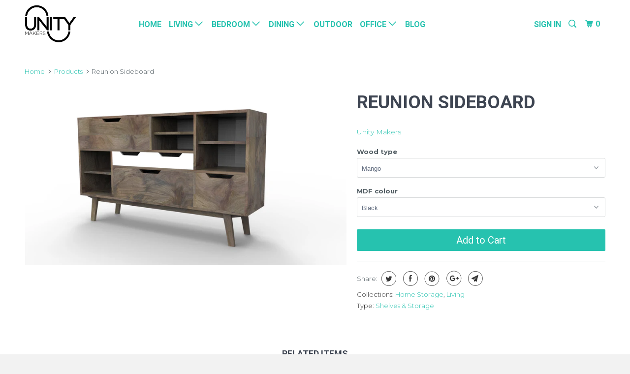

--- FILE ---
content_type: text/html; charset=utf-8
request_url: https://unitymakers.co.ke/products/reunion-sideboard-lr
body_size: 18749
content:
<!DOCTYPE html>
<!--[if lt IE 7 ]><html class="ie ie6 no-js" lang="en"> <![endif]-->
<!--[if IE 7 ]><html class="ie ie7 no-js" lang="en"> <![endif]-->
<!--[if IE 8 ]><html class="ie ie8 no-js" lang="en"> <![endif]-->
<!--[if IE 9 ]><html class="ie ie9 no-js" lang="en"> <![endif]-->
<!--[if (gte IE 10)|!(IE)]><!--><html lang="en" class="no-js"> <!--<![endif]-->
  <head>
    <meta charset="utf-8">
    <meta http-equiv="cleartype" content="on">
    <meta name="robots" content="index,follow">

    
    <title>Reunion Sideboard - Unity Makers</title>

    

    <!-- Custom Fonts -->
    
      <link href="//fonts.googleapis.com/css?family=.|Roboto:light,normal,bold|Roboto:light,normal,bold|Roboto:light,normal,bold|Montserrat:light,normal,bold|Montserrat:light,normal,bold" rel="stylesheet" type="text/css" />
    

    

<meta name="author" content="Unity Makers">
<meta property="og:url" content="https://unitymakers.co.ke/products/reunion-sideboard-lr">
<meta property="og:site_name" content="Unity Makers">


  <meta property="og:type" content="product">
  <meta property="og:title" content="Reunion Sideboard">
  
    <meta property="og:image" content="http://unitymakers.co.ke/cdn/shop/products/Reunion_sideboard_a_600x.png?v=1515246724">
    <meta property="og:image:secure_url" content="https://unitymakers.co.ke/cdn/shop/products/Reunion_sideboard_a_600x.png?v=1515246724">
    
  
    <meta property="og:image" content="http://unitymakers.co.ke/cdn/shop/products/Reunion_sideboard_b_600x.png?v=1515246724">
    <meta property="og:image:secure_url" content="https://unitymakers.co.ke/cdn/shop/products/Reunion_sideboard_b_600x.png?v=1515246724">
    
  
    <meta property="og:image" content="http://unitymakers.co.ke/cdn/shop/products/ADF2_Sideboard_2_201507822_600x.jpg?v=1515246724">
    <meta property="og:image:secure_url" content="https://unitymakers.co.ke/cdn/shop/products/ADF2_Sideboard_2_201507822_600x.jpg?v=1515246724">
    
  
  <meta property="og:price:amount" content="156000.00">
  <meta property="og:price:currency" content="KES">





<meta name="twitter:card" content="summary">

  <meta name="twitter:title" content="Reunion Sideboard">
  <meta name="twitter:description" content="">
  <meta name="twitter:image" content="https://unitymakers.co.ke/cdn/shop/products/Reunion_sideboard_a_240x.png?v=1515246724">
  <meta name="twitter:image:width" content="240">
  <meta name="twitter:image:height" content="240">



    
    

    <!-- Mobile Specific Metas -->
    <meta name="HandheldFriendly" content="True">
    <meta name="MobileOptimized" content="320">
    <meta name="viewport" content="width=device-width,initial-scale=1">
    <meta name="theme-color" content="#ffffff">

    <!-- Stylesheets for Parallax 3.3.2 -->
    <link href="//unitymakers.co.ke/cdn/shop/t/9/assets/styles.scss.css?v=51944334051843421941731067972" rel="stylesheet" type="text/css" media="all" />

    
      <link rel="shortcut icon" type="image/x-icon" href="//unitymakers.co.ke/cdn/shop/files/favicon-32x32_32x32.png?v=1613521704">
    

    <link rel="canonical" href="https://unitymakers.co.ke/products/reunion-sideboard-lr" />

    

    <script src="//unitymakers.co.ke/cdn/shop/t/9/assets/app.js?v=124601939226787438051520233296" type="text/javascript"></script>

    <!--[if lte IE 8]>
      <link href="//unitymakers.co.ke/cdn/shop/t/9/assets/ie.css?v=1024305471161636101513005255" rel="stylesheet" type="text/css" media="all" />
      <script src="//unitymakers.co.ke/cdn/shop/t/9/assets/skrollr.ie.js?v=116292453382836155221513005248" type="text/javascript"></script>
    <![endif]-->

    <script>window.performance && window.performance.mark && window.performance.mark('shopify.content_for_header.start');</script><meta id="shopify-digital-wallet" name="shopify-digital-wallet" content="/21534081/digital_wallets/dialog">
<link rel="alternate" type="application/json+oembed" href="https://unitymakers.co.ke/products/reunion-sideboard-lr.oembed">
<script async="async" src="/checkouts/internal/preloads.js?locale=en-KE"></script>
<script id="shopify-features" type="application/json">{"accessToken":"1486bd9115772907d370cd667ba83d76","betas":["rich-media-storefront-analytics"],"domain":"unitymakers.co.ke","predictiveSearch":true,"shopId":21534081,"locale":"en"}</script>
<script>var Shopify = Shopify || {};
Shopify.shop = "unity-makers.myshopify.com";
Shopify.locale = "en";
Shopify.currency = {"active":"KES","rate":"1.0"};
Shopify.country = "KE";
Shopify.theme = {"name":"Parallax","id":7967211554,"schema_name":"Parallax","schema_version":"3.3.2","theme_store_id":688,"role":"main"};
Shopify.theme.handle = "null";
Shopify.theme.style = {"id":null,"handle":null};
Shopify.cdnHost = "unitymakers.co.ke/cdn";
Shopify.routes = Shopify.routes || {};
Shopify.routes.root = "/";</script>
<script type="module">!function(o){(o.Shopify=o.Shopify||{}).modules=!0}(window);</script>
<script>!function(o){function n(){var o=[];function n(){o.push(Array.prototype.slice.apply(arguments))}return n.q=o,n}var t=o.Shopify=o.Shopify||{};t.loadFeatures=n(),t.autoloadFeatures=n()}(window);</script>
<script id="shop-js-analytics" type="application/json">{"pageType":"product"}</script>
<script defer="defer" async type="module" src="//unitymakers.co.ke/cdn/shopifycloud/shop-js/modules/v2/client.init-shop-cart-sync_BT-GjEfc.en.esm.js"></script>
<script defer="defer" async type="module" src="//unitymakers.co.ke/cdn/shopifycloud/shop-js/modules/v2/chunk.common_D58fp_Oc.esm.js"></script>
<script defer="defer" async type="module" src="//unitymakers.co.ke/cdn/shopifycloud/shop-js/modules/v2/chunk.modal_xMitdFEc.esm.js"></script>
<script type="module">
  await import("//unitymakers.co.ke/cdn/shopifycloud/shop-js/modules/v2/client.init-shop-cart-sync_BT-GjEfc.en.esm.js");
await import("//unitymakers.co.ke/cdn/shopifycloud/shop-js/modules/v2/chunk.common_D58fp_Oc.esm.js");
await import("//unitymakers.co.ke/cdn/shopifycloud/shop-js/modules/v2/chunk.modal_xMitdFEc.esm.js");

  window.Shopify.SignInWithShop?.initShopCartSync?.({"fedCMEnabled":true,"windoidEnabled":true});

</script>
<script id="__st">var __st={"a":21534081,"offset":10800,"reqid":"1018196c-a5de-45fb-b716-550d60b6ab1b-1769408883","pageurl":"unitymakers.co.ke\/products\/reunion-sideboard-lr","u":"81255b756e28","p":"product","rtyp":"product","rid":188979347490};</script>
<script>window.ShopifyPaypalV4VisibilityTracking = true;</script>
<script id="captcha-bootstrap">!function(){'use strict';const t='contact',e='account',n='new_comment',o=[[t,t],['blogs',n],['comments',n],[t,'customer']],c=[[e,'customer_login'],[e,'guest_login'],[e,'recover_customer_password'],[e,'create_customer']],r=t=>t.map((([t,e])=>`form[action*='/${t}']:not([data-nocaptcha='true']) input[name='form_type'][value='${e}']`)).join(','),a=t=>()=>t?[...document.querySelectorAll(t)].map((t=>t.form)):[];function s(){const t=[...o],e=r(t);return a(e)}const i='password',u='form_key',d=['recaptcha-v3-token','g-recaptcha-response','h-captcha-response',i],f=()=>{try{return window.sessionStorage}catch{return}},m='__shopify_v',_=t=>t.elements[u];function p(t,e,n=!1){try{const o=window.sessionStorage,c=JSON.parse(o.getItem(e)),{data:r}=function(t){const{data:e,action:n}=t;return t[m]||n?{data:e,action:n}:{data:t,action:n}}(c);for(const[e,n]of Object.entries(r))t.elements[e]&&(t.elements[e].value=n);n&&o.removeItem(e)}catch(o){console.error('form repopulation failed',{error:o})}}const l='form_type',E='cptcha';function T(t){t.dataset[E]=!0}const w=window,h=w.document,L='Shopify',v='ce_forms',y='captcha';let A=!1;((t,e)=>{const n=(g='f06e6c50-85a8-45c8-87d0-21a2b65856fe',I='https://cdn.shopify.com/shopifycloud/storefront-forms-hcaptcha/ce_storefront_forms_captcha_hcaptcha.v1.5.2.iife.js',D={infoText:'Protected by hCaptcha',privacyText:'Privacy',termsText:'Terms'},(t,e,n)=>{const o=w[L][v],c=o.bindForm;if(c)return c(t,g,e,D).then(n);var r;o.q.push([[t,g,e,D],n]),r=I,A||(h.body.append(Object.assign(h.createElement('script'),{id:'captcha-provider',async:!0,src:r})),A=!0)});var g,I,D;w[L]=w[L]||{},w[L][v]=w[L][v]||{},w[L][v].q=[],w[L][y]=w[L][y]||{},w[L][y].protect=function(t,e){n(t,void 0,e),T(t)},Object.freeze(w[L][y]),function(t,e,n,w,h,L){const[v,y,A,g]=function(t,e,n){const i=e?o:[],u=t?c:[],d=[...i,...u],f=r(d),m=r(i),_=r(d.filter((([t,e])=>n.includes(e))));return[a(f),a(m),a(_),s()]}(w,h,L),I=t=>{const e=t.target;return e instanceof HTMLFormElement?e:e&&e.form},D=t=>v().includes(t);t.addEventListener('submit',(t=>{const e=I(t);if(!e)return;const n=D(e)&&!e.dataset.hcaptchaBound&&!e.dataset.recaptchaBound,o=_(e),c=g().includes(e)&&(!o||!o.value);(n||c)&&t.preventDefault(),c&&!n&&(function(t){try{if(!f())return;!function(t){const e=f();if(!e)return;const n=_(t);if(!n)return;const o=n.value;o&&e.removeItem(o)}(t);const e=Array.from(Array(32),(()=>Math.random().toString(36)[2])).join('');!function(t,e){_(t)||t.append(Object.assign(document.createElement('input'),{type:'hidden',name:u})),t.elements[u].value=e}(t,e),function(t,e){const n=f();if(!n)return;const o=[...t.querySelectorAll(`input[type='${i}']`)].map((({name:t})=>t)),c=[...d,...o],r={};for(const[a,s]of new FormData(t).entries())c.includes(a)||(r[a]=s);n.setItem(e,JSON.stringify({[m]:1,action:t.action,data:r}))}(t,e)}catch(e){console.error('failed to persist form',e)}}(e),e.submit())}));const S=(t,e)=>{t&&!t.dataset[E]&&(n(t,e.some((e=>e===t))),T(t))};for(const o of['focusin','change'])t.addEventListener(o,(t=>{const e=I(t);D(e)&&S(e,y())}));const B=e.get('form_key'),M=e.get(l),P=B&&M;t.addEventListener('DOMContentLoaded',(()=>{const t=y();if(P)for(const e of t)e.elements[l].value===M&&p(e,B);[...new Set([...A(),...v().filter((t=>'true'===t.dataset.shopifyCaptcha))])].forEach((e=>S(e,t)))}))}(h,new URLSearchParams(w.location.search),n,t,e,['guest_login'])})(!0,!0)}();</script>
<script integrity="sha256-4kQ18oKyAcykRKYeNunJcIwy7WH5gtpwJnB7kiuLZ1E=" data-source-attribution="shopify.loadfeatures" defer="defer" src="//unitymakers.co.ke/cdn/shopifycloud/storefront/assets/storefront/load_feature-a0a9edcb.js" crossorigin="anonymous"></script>
<script data-source-attribution="shopify.dynamic_checkout.dynamic.init">var Shopify=Shopify||{};Shopify.PaymentButton=Shopify.PaymentButton||{isStorefrontPortableWallets:!0,init:function(){window.Shopify.PaymentButton.init=function(){};var t=document.createElement("script");t.src="https://unitymakers.co.ke/cdn/shopifycloud/portable-wallets/latest/portable-wallets.en.js",t.type="module",document.head.appendChild(t)}};
</script>
<script data-source-attribution="shopify.dynamic_checkout.buyer_consent">
  function portableWalletsHideBuyerConsent(e){var t=document.getElementById("shopify-buyer-consent"),n=document.getElementById("shopify-subscription-policy-button");t&&n&&(t.classList.add("hidden"),t.setAttribute("aria-hidden","true"),n.removeEventListener("click",e))}function portableWalletsShowBuyerConsent(e){var t=document.getElementById("shopify-buyer-consent"),n=document.getElementById("shopify-subscription-policy-button");t&&n&&(t.classList.remove("hidden"),t.removeAttribute("aria-hidden"),n.addEventListener("click",e))}window.Shopify?.PaymentButton&&(window.Shopify.PaymentButton.hideBuyerConsent=portableWalletsHideBuyerConsent,window.Shopify.PaymentButton.showBuyerConsent=portableWalletsShowBuyerConsent);
</script>
<script data-source-attribution="shopify.dynamic_checkout.cart.bootstrap">document.addEventListener("DOMContentLoaded",(function(){function t(){return document.querySelector("shopify-accelerated-checkout-cart, shopify-accelerated-checkout")}if(t())Shopify.PaymentButton.init();else{new MutationObserver((function(e,n){t()&&(Shopify.PaymentButton.init(),n.disconnect())})).observe(document.body,{childList:!0,subtree:!0})}}));
</script>

<script>window.performance && window.performance.mark && window.performance.mark('shopify.content_for_header.end');</script>
  <link href="https://monorail-edge.shopifysvc.com" rel="dns-prefetch">
<script>(function(){if ("sendBeacon" in navigator && "performance" in window) {try {var session_token_from_headers = performance.getEntriesByType('navigation')[0].serverTiming.find(x => x.name == '_s').description;} catch {var session_token_from_headers = undefined;}var session_cookie_matches = document.cookie.match(/_shopify_s=([^;]*)/);var session_token_from_cookie = session_cookie_matches && session_cookie_matches.length === 2 ? session_cookie_matches[1] : "";var session_token = session_token_from_headers || session_token_from_cookie || "";function handle_abandonment_event(e) {var entries = performance.getEntries().filter(function(entry) {return /monorail-edge.shopifysvc.com/.test(entry.name);});if (!window.abandonment_tracked && entries.length === 0) {window.abandonment_tracked = true;var currentMs = Date.now();var navigation_start = performance.timing.navigationStart;var payload = {shop_id: 21534081,url: window.location.href,navigation_start,duration: currentMs - navigation_start,session_token,page_type: "product"};window.navigator.sendBeacon("https://monorail-edge.shopifysvc.com/v1/produce", JSON.stringify({schema_id: "online_store_buyer_site_abandonment/1.1",payload: payload,metadata: {event_created_at_ms: currentMs,event_sent_at_ms: currentMs}}));}}window.addEventListener('pagehide', handle_abandonment_event);}}());</script>
<script id="web-pixels-manager-setup">(function e(e,d,r,n,o){if(void 0===o&&(o={}),!Boolean(null===(a=null===(i=window.Shopify)||void 0===i?void 0:i.analytics)||void 0===a?void 0:a.replayQueue)){var i,a;window.Shopify=window.Shopify||{};var t=window.Shopify;t.analytics=t.analytics||{};var s=t.analytics;s.replayQueue=[],s.publish=function(e,d,r){return s.replayQueue.push([e,d,r]),!0};try{self.performance.mark("wpm:start")}catch(e){}var l=function(){var e={modern:/Edge?\/(1{2}[4-9]|1[2-9]\d|[2-9]\d{2}|\d{4,})\.\d+(\.\d+|)|Firefox\/(1{2}[4-9]|1[2-9]\d|[2-9]\d{2}|\d{4,})\.\d+(\.\d+|)|Chrom(ium|e)\/(9{2}|\d{3,})\.\d+(\.\d+|)|(Maci|X1{2}).+ Version\/(15\.\d+|(1[6-9]|[2-9]\d|\d{3,})\.\d+)([,.]\d+|)( \(\w+\)|)( Mobile\/\w+|) Safari\/|Chrome.+OPR\/(9{2}|\d{3,})\.\d+\.\d+|(CPU[ +]OS|iPhone[ +]OS|CPU[ +]iPhone|CPU IPhone OS|CPU iPad OS)[ +]+(15[._]\d+|(1[6-9]|[2-9]\d|\d{3,})[._]\d+)([._]\d+|)|Android:?[ /-](13[3-9]|1[4-9]\d|[2-9]\d{2}|\d{4,})(\.\d+|)(\.\d+|)|Android.+Firefox\/(13[5-9]|1[4-9]\d|[2-9]\d{2}|\d{4,})\.\d+(\.\d+|)|Android.+Chrom(ium|e)\/(13[3-9]|1[4-9]\d|[2-9]\d{2}|\d{4,})\.\d+(\.\d+|)|SamsungBrowser\/([2-9]\d|\d{3,})\.\d+/,legacy:/Edge?\/(1[6-9]|[2-9]\d|\d{3,})\.\d+(\.\d+|)|Firefox\/(5[4-9]|[6-9]\d|\d{3,})\.\d+(\.\d+|)|Chrom(ium|e)\/(5[1-9]|[6-9]\d|\d{3,})\.\d+(\.\d+|)([\d.]+$|.*Safari\/(?![\d.]+ Edge\/[\d.]+$))|(Maci|X1{2}).+ Version\/(10\.\d+|(1[1-9]|[2-9]\d|\d{3,})\.\d+)([,.]\d+|)( \(\w+\)|)( Mobile\/\w+|) Safari\/|Chrome.+OPR\/(3[89]|[4-9]\d|\d{3,})\.\d+\.\d+|(CPU[ +]OS|iPhone[ +]OS|CPU[ +]iPhone|CPU IPhone OS|CPU iPad OS)[ +]+(10[._]\d+|(1[1-9]|[2-9]\d|\d{3,})[._]\d+)([._]\d+|)|Android:?[ /-](13[3-9]|1[4-9]\d|[2-9]\d{2}|\d{4,})(\.\d+|)(\.\d+|)|Mobile Safari.+OPR\/([89]\d|\d{3,})\.\d+\.\d+|Android.+Firefox\/(13[5-9]|1[4-9]\d|[2-9]\d{2}|\d{4,})\.\d+(\.\d+|)|Android.+Chrom(ium|e)\/(13[3-9]|1[4-9]\d|[2-9]\d{2}|\d{4,})\.\d+(\.\d+|)|Android.+(UC? ?Browser|UCWEB|U3)[ /]?(15\.([5-9]|\d{2,})|(1[6-9]|[2-9]\d|\d{3,})\.\d+)\.\d+|SamsungBrowser\/(5\.\d+|([6-9]|\d{2,})\.\d+)|Android.+MQ{2}Browser\/(14(\.(9|\d{2,})|)|(1[5-9]|[2-9]\d|\d{3,})(\.\d+|))(\.\d+|)|K[Aa][Ii]OS\/(3\.\d+|([4-9]|\d{2,})\.\d+)(\.\d+|)/},d=e.modern,r=e.legacy,n=navigator.userAgent;return n.match(d)?"modern":n.match(r)?"legacy":"unknown"}(),u="modern"===l?"modern":"legacy",c=(null!=n?n:{modern:"",legacy:""})[u],f=function(e){return[e.baseUrl,"/wpm","/b",e.hashVersion,"modern"===e.buildTarget?"m":"l",".js"].join("")}({baseUrl:d,hashVersion:r,buildTarget:u}),m=function(e){var d=e.version,r=e.bundleTarget,n=e.surface,o=e.pageUrl,i=e.monorailEndpoint;return{emit:function(e){var a=e.status,t=e.errorMsg,s=(new Date).getTime(),l=JSON.stringify({metadata:{event_sent_at_ms:s},events:[{schema_id:"web_pixels_manager_load/3.1",payload:{version:d,bundle_target:r,page_url:o,status:a,surface:n,error_msg:t},metadata:{event_created_at_ms:s}}]});if(!i)return console&&console.warn&&console.warn("[Web Pixels Manager] No Monorail endpoint provided, skipping logging."),!1;try{return self.navigator.sendBeacon.bind(self.navigator)(i,l)}catch(e){}var u=new XMLHttpRequest;try{return u.open("POST",i,!0),u.setRequestHeader("Content-Type","text/plain"),u.send(l),!0}catch(e){return console&&console.warn&&console.warn("[Web Pixels Manager] Got an unhandled error while logging to Monorail."),!1}}}}({version:r,bundleTarget:l,surface:e.surface,pageUrl:self.location.href,monorailEndpoint:e.monorailEndpoint});try{o.browserTarget=l,function(e){var d=e.src,r=e.async,n=void 0===r||r,o=e.onload,i=e.onerror,a=e.sri,t=e.scriptDataAttributes,s=void 0===t?{}:t,l=document.createElement("script"),u=document.querySelector("head"),c=document.querySelector("body");if(l.async=n,l.src=d,a&&(l.integrity=a,l.crossOrigin="anonymous"),s)for(var f in s)if(Object.prototype.hasOwnProperty.call(s,f))try{l.dataset[f]=s[f]}catch(e){}if(o&&l.addEventListener("load",o),i&&l.addEventListener("error",i),u)u.appendChild(l);else{if(!c)throw new Error("Did not find a head or body element to append the script");c.appendChild(l)}}({src:f,async:!0,onload:function(){if(!function(){var e,d;return Boolean(null===(d=null===(e=window.Shopify)||void 0===e?void 0:e.analytics)||void 0===d?void 0:d.initialized)}()){var d=window.webPixelsManager.init(e)||void 0;if(d){var r=window.Shopify.analytics;r.replayQueue.forEach((function(e){var r=e[0],n=e[1],o=e[2];d.publishCustomEvent(r,n,o)})),r.replayQueue=[],r.publish=d.publishCustomEvent,r.visitor=d.visitor,r.initialized=!0}}},onerror:function(){return m.emit({status:"failed",errorMsg:"".concat(f," has failed to load")})},sri:function(e){var d=/^sha384-[A-Za-z0-9+/=]+$/;return"string"==typeof e&&d.test(e)}(c)?c:"",scriptDataAttributes:o}),m.emit({status:"loading"})}catch(e){m.emit({status:"failed",errorMsg:(null==e?void 0:e.message)||"Unknown error"})}}})({shopId: 21534081,storefrontBaseUrl: "https://unitymakers.co.ke",extensionsBaseUrl: "https://extensions.shopifycdn.com/cdn/shopifycloud/web-pixels-manager",monorailEndpoint: "https://monorail-edge.shopifysvc.com/unstable/produce_batch",surface: "storefront-renderer",enabledBetaFlags: ["2dca8a86"],webPixelsConfigList: [{"id":"258769075","configuration":"{\"pixel_id\":\"939878959827038\",\"pixel_type\":\"facebook_pixel\",\"metaapp_system_user_token\":\"-\"}","eventPayloadVersion":"v1","runtimeContext":"OPEN","scriptVersion":"ca16bc87fe92b6042fbaa3acc2fbdaa6","type":"APP","apiClientId":2329312,"privacyPurposes":["ANALYTICS","MARKETING","SALE_OF_DATA"],"dataSharingAdjustments":{"protectedCustomerApprovalScopes":["read_customer_address","read_customer_email","read_customer_name","read_customer_personal_data","read_customer_phone"]}},{"id":"80314547","eventPayloadVersion":"v1","runtimeContext":"LAX","scriptVersion":"1","type":"CUSTOM","privacyPurposes":["ANALYTICS"],"name":"Google Analytics tag (migrated)"},{"id":"shopify-app-pixel","configuration":"{}","eventPayloadVersion":"v1","runtimeContext":"STRICT","scriptVersion":"0450","apiClientId":"shopify-pixel","type":"APP","privacyPurposes":["ANALYTICS","MARKETING"]},{"id":"shopify-custom-pixel","eventPayloadVersion":"v1","runtimeContext":"LAX","scriptVersion":"0450","apiClientId":"shopify-pixel","type":"CUSTOM","privacyPurposes":["ANALYTICS","MARKETING"]}],isMerchantRequest: false,initData: {"shop":{"name":"Unity Makers","paymentSettings":{"currencyCode":"KES"},"myshopifyDomain":"unity-makers.myshopify.com","countryCode":"KE","storefrontUrl":"https:\/\/unitymakers.co.ke"},"customer":null,"cart":null,"checkout":null,"productVariants":[{"price":{"amount":156000.0,"currencyCode":"KES"},"product":{"title":"Reunion Sideboard","vendor":"Unity Makers","id":"188979347490","untranslatedTitle":"Reunion Sideboard","url":"\/products\/reunion-sideboard-lr","type":"Shelves \u0026 Storage"},"id":"2555498070050","image":{"src":"\/\/unitymakers.co.ke\/cdn\/shop\/products\/Reunion_sideboard_a.png?v=1515246724"},"sku":"","title":"Mango \/ Black","untranslatedTitle":"Mango \/ Black"},{"price":{"amount":156000.0,"currencyCode":"KES"},"product":{"title":"Reunion Sideboard","vendor":"Unity Makers","id":"188979347490","untranslatedTitle":"Reunion Sideboard","url":"\/products\/reunion-sideboard-lr","type":"Shelves \u0026 Storage"},"id":"5125086511138","image":{"src":"\/\/unitymakers.co.ke\/cdn\/shop\/products\/Reunion_sideboard_a.png?v=1515246724"},"sku":"","title":"Mango \/ White","untranslatedTitle":"Mango \/ White"},{"price":{"amount":156000.0,"currencyCode":"KES"},"product":{"title":"Reunion Sideboard","vendor":"Unity Makers","id":"188979347490","untranslatedTitle":"Reunion Sideboard","url":"\/products\/reunion-sideboard-lr","type":"Shelves \u0026 Storage"},"id":"5125086543906","image":{"src":"\/\/unitymakers.co.ke\/cdn\/shop\/products\/Reunion_sideboard_a.png?v=1515246724"},"sku":"","title":"Mango \/ Other","untranslatedTitle":"Mango \/ Other"},{"price":{"amount":161000.0,"currencyCode":"KES"},"product":{"title":"Reunion Sideboard","vendor":"Unity Makers","id":"188979347490","untranslatedTitle":"Reunion Sideboard","url":"\/products\/reunion-sideboard-lr","type":"Shelves \u0026 Storage"},"id":"5125086576674","image":{"src":"\/\/unitymakers.co.ke\/cdn\/shop\/products\/Reunion_sideboard_a.png?v=1515246724"},"sku":"","title":"Green Ash \/ Black","untranslatedTitle":"Green Ash \/ Black"},{"price":{"amount":161000.0,"currencyCode":"KES"},"product":{"title":"Reunion Sideboard","vendor":"Unity Makers","id":"188979347490","untranslatedTitle":"Reunion Sideboard","url":"\/products\/reunion-sideboard-lr","type":"Shelves \u0026 Storage"},"id":"5125086642210","image":{"src":"\/\/unitymakers.co.ke\/cdn\/shop\/products\/Reunion_sideboard_a.png?v=1515246724"},"sku":"","title":"Green Ash \/ White","untranslatedTitle":"Green Ash \/ White"},{"price":{"amount":161000.0,"currencyCode":"KES"},"product":{"title":"Reunion Sideboard","vendor":"Unity Makers","id":"188979347490","untranslatedTitle":"Reunion Sideboard","url":"\/products\/reunion-sideboard-lr","type":"Shelves \u0026 Storage"},"id":"5125086674978","image":{"src":"\/\/unitymakers.co.ke\/cdn\/shop\/products\/Reunion_sideboard_a.png?v=1515246724"},"sku":"","title":"Green Ash \/ Other","untranslatedTitle":"Green Ash \/ Other"},{"price":{"amount":175000.0,"currencyCode":"KES"},"product":{"title":"Reunion Sideboard","vendor":"Unity Makers","id":"188979347490","untranslatedTitle":"Reunion Sideboard","url":"\/products\/reunion-sideboard-lr","type":"Shelves \u0026 Storage"},"id":"5125086707746","image":{"src":"\/\/unitymakers.co.ke\/cdn\/shop\/products\/Reunion_sideboard_a.png?v=1515246724"},"sku":"","title":"Mahogany \/ Black","untranslatedTitle":"Mahogany \/ Black"},{"price":{"amount":175000.0,"currencyCode":"KES"},"product":{"title":"Reunion Sideboard","vendor":"Unity Makers","id":"188979347490","untranslatedTitle":"Reunion Sideboard","url":"\/products\/reunion-sideboard-lr","type":"Shelves \u0026 Storage"},"id":"5125086740514","image":{"src":"\/\/unitymakers.co.ke\/cdn\/shop\/products\/Reunion_sideboard_a.png?v=1515246724"},"sku":"","title":"Mahogany \/ White","untranslatedTitle":"Mahogany \/ White"},{"price":{"amount":175000.0,"currencyCode":"KES"},"product":{"title":"Reunion Sideboard","vendor":"Unity Makers","id":"188979347490","untranslatedTitle":"Reunion Sideboard","url":"\/products\/reunion-sideboard-lr","type":"Shelves \u0026 Storage"},"id":"5125086773282","image":{"src":"\/\/unitymakers.co.ke\/cdn\/shop\/products\/Reunion_sideboard_a.png?v=1515246724"},"sku":"","title":"Mahogany \/ Other","untranslatedTitle":"Mahogany \/ Other"},{"price":{"amount":183000.0,"currencyCode":"KES"},"product":{"title":"Reunion Sideboard","vendor":"Unity Makers","id":"188979347490","untranslatedTitle":"Reunion Sideboard","url":"\/products\/reunion-sideboard-lr","type":"Shelves \u0026 Storage"},"id":"5125086806050","image":{"src":"\/\/unitymakers.co.ke\/cdn\/shop\/products\/Reunion_sideboard_a.png?v=1515246724"},"sku":"","title":"Mvuli \/ Black","untranslatedTitle":"Mvuli \/ Black"},{"price":{"amount":183000.0,"currencyCode":"KES"},"product":{"title":"Reunion Sideboard","vendor":"Unity Makers","id":"188979347490","untranslatedTitle":"Reunion Sideboard","url":"\/products\/reunion-sideboard-lr","type":"Shelves \u0026 Storage"},"id":"5125086838818","image":{"src":"\/\/unitymakers.co.ke\/cdn\/shop\/products\/Reunion_sideboard_a.png?v=1515246724"},"sku":"","title":"Mvuli \/ White","untranslatedTitle":"Mvuli \/ White"},{"price":{"amount":183000.0,"currencyCode":"KES"},"product":{"title":"Reunion Sideboard","vendor":"Unity Makers","id":"188979347490","untranslatedTitle":"Reunion Sideboard","url":"\/products\/reunion-sideboard-lr","type":"Shelves \u0026 Storage"},"id":"5125086871586","image":{"src":"\/\/unitymakers.co.ke\/cdn\/shop\/products\/Reunion_sideboard_a.png?v=1515246724"},"sku":"","title":"Mvuli \/ Other","untranslatedTitle":"Mvuli \/ Other"}],"purchasingCompany":null},},"https://unitymakers.co.ke/cdn","fcfee988w5aeb613cpc8e4bc33m6693e112",{"modern":"","legacy":""},{"shopId":"21534081","storefrontBaseUrl":"https:\/\/unitymakers.co.ke","extensionBaseUrl":"https:\/\/extensions.shopifycdn.com\/cdn\/shopifycloud\/web-pixels-manager","surface":"storefront-renderer","enabledBetaFlags":"[\"2dca8a86\"]","isMerchantRequest":"false","hashVersion":"fcfee988w5aeb613cpc8e4bc33m6693e112","publish":"custom","events":"[[\"page_viewed\",{}],[\"product_viewed\",{\"productVariant\":{\"price\":{\"amount\":156000.0,\"currencyCode\":\"KES\"},\"product\":{\"title\":\"Reunion Sideboard\",\"vendor\":\"Unity Makers\",\"id\":\"188979347490\",\"untranslatedTitle\":\"Reunion Sideboard\",\"url\":\"\/products\/reunion-sideboard-lr\",\"type\":\"Shelves \u0026 Storage\"},\"id\":\"2555498070050\",\"image\":{\"src\":\"\/\/unitymakers.co.ke\/cdn\/shop\/products\/Reunion_sideboard_a.png?v=1515246724\"},\"sku\":\"\",\"title\":\"Mango \/ Black\",\"untranslatedTitle\":\"Mango \/ Black\"}}]]"});</script><script>
  window.ShopifyAnalytics = window.ShopifyAnalytics || {};
  window.ShopifyAnalytics.meta = window.ShopifyAnalytics.meta || {};
  window.ShopifyAnalytics.meta.currency = 'KES';
  var meta = {"product":{"id":188979347490,"gid":"gid:\/\/shopify\/Product\/188979347490","vendor":"Unity Makers","type":"Shelves \u0026 Storage","handle":"reunion-sideboard-lr","variants":[{"id":2555498070050,"price":15600000,"name":"Reunion Sideboard - Mango \/ Black","public_title":"Mango \/ Black","sku":""},{"id":5125086511138,"price":15600000,"name":"Reunion Sideboard - Mango \/ White","public_title":"Mango \/ White","sku":""},{"id":5125086543906,"price":15600000,"name":"Reunion Sideboard - Mango \/ Other","public_title":"Mango \/ Other","sku":""},{"id":5125086576674,"price":16100000,"name":"Reunion Sideboard - Green Ash \/ Black","public_title":"Green Ash \/ Black","sku":""},{"id":5125086642210,"price":16100000,"name":"Reunion Sideboard - Green Ash \/ White","public_title":"Green Ash \/ White","sku":""},{"id":5125086674978,"price":16100000,"name":"Reunion Sideboard - Green Ash \/ Other","public_title":"Green Ash \/ Other","sku":""},{"id":5125086707746,"price":17500000,"name":"Reunion Sideboard - Mahogany \/ Black","public_title":"Mahogany \/ Black","sku":""},{"id":5125086740514,"price":17500000,"name":"Reunion Sideboard - Mahogany \/ White","public_title":"Mahogany \/ White","sku":""},{"id":5125086773282,"price":17500000,"name":"Reunion Sideboard - Mahogany \/ Other","public_title":"Mahogany \/ Other","sku":""},{"id":5125086806050,"price":18300000,"name":"Reunion Sideboard - Mvuli \/ Black","public_title":"Mvuli \/ Black","sku":""},{"id":5125086838818,"price":18300000,"name":"Reunion Sideboard - Mvuli \/ White","public_title":"Mvuli \/ White","sku":""},{"id":5125086871586,"price":18300000,"name":"Reunion Sideboard - Mvuli \/ Other","public_title":"Mvuli \/ Other","sku":""}],"remote":false},"page":{"pageType":"product","resourceType":"product","resourceId":188979347490,"requestId":"1018196c-a5de-45fb-b716-550d60b6ab1b-1769408883"}};
  for (var attr in meta) {
    window.ShopifyAnalytics.meta[attr] = meta[attr];
  }
</script>
<script class="analytics">
  (function () {
    var customDocumentWrite = function(content) {
      var jquery = null;

      if (window.jQuery) {
        jquery = window.jQuery;
      } else if (window.Checkout && window.Checkout.$) {
        jquery = window.Checkout.$;
      }

      if (jquery) {
        jquery('body').append(content);
      }
    };

    var hasLoggedConversion = function(token) {
      if (token) {
        return document.cookie.indexOf('loggedConversion=' + token) !== -1;
      }
      return false;
    }

    var setCookieIfConversion = function(token) {
      if (token) {
        var twoMonthsFromNow = new Date(Date.now());
        twoMonthsFromNow.setMonth(twoMonthsFromNow.getMonth() + 2);

        document.cookie = 'loggedConversion=' + token + '; expires=' + twoMonthsFromNow;
      }
    }

    var trekkie = window.ShopifyAnalytics.lib = window.trekkie = window.trekkie || [];
    if (trekkie.integrations) {
      return;
    }
    trekkie.methods = [
      'identify',
      'page',
      'ready',
      'track',
      'trackForm',
      'trackLink'
    ];
    trekkie.factory = function(method) {
      return function() {
        var args = Array.prototype.slice.call(arguments);
        args.unshift(method);
        trekkie.push(args);
        return trekkie;
      };
    };
    for (var i = 0; i < trekkie.methods.length; i++) {
      var key = trekkie.methods[i];
      trekkie[key] = trekkie.factory(key);
    }
    trekkie.load = function(config) {
      trekkie.config = config || {};
      trekkie.config.initialDocumentCookie = document.cookie;
      var first = document.getElementsByTagName('script')[0];
      var script = document.createElement('script');
      script.type = 'text/javascript';
      script.onerror = function(e) {
        var scriptFallback = document.createElement('script');
        scriptFallback.type = 'text/javascript';
        scriptFallback.onerror = function(error) {
                var Monorail = {
      produce: function produce(monorailDomain, schemaId, payload) {
        var currentMs = new Date().getTime();
        var event = {
          schema_id: schemaId,
          payload: payload,
          metadata: {
            event_created_at_ms: currentMs,
            event_sent_at_ms: currentMs
          }
        };
        return Monorail.sendRequest("https://" + monorailDomain + "/v1/produce", JSON.stringify(event));
      },
      sendRequest: function sendRequest(endpointUrl, payload) {
        // Try the sendBeacon API
        if (window && window.navigator && typeof window.navigator.sendBeacon === 'function' && typeof window.Blob === 'function' && !Monorail.isIos12()) {
          var blobData = new window.Blob([payload], {
            type: 'text/plain'
          });

          if (window.navigator.sendBeacon(endpointUrl, blobData)) {
            return true;
          } // sendBeacon was not successful

        } // XHR beacon

        var xhr = new XMLHttpRequest();

        try {
          xhr.open('POST', endpointUrl);
          xhr.setRequestHeader('Content-Type', 'text/plain');
          xhr.send(payload);
        } catch (e) {
          console.log(e);
        }

        return false;
      },
      isIos12: function isIos12() {
        return window.navigator.userAgent.lastIndexOf('iPhone; CPU iPhone OS 12_') !== -1 || window.navigator.userAgent.lastIndexOf('iPad; CPU OS 12_') !== -1;
      }
    };
    Monorail.produce('monorail-edge.shopifysvc.com',
      'trekkie_storefront_load_errors/1.1',
      {shop_id: 21534081,
      theme_id: 7967211554,
      app_name: "storefront",
      context_url: window.location.href,
      source_url: "//unitymakers.co.ke/cdn/s/trekkie.storefront.8d95595f799fbf7e1d32231b9a28fd43b70c67d3.min.js"});

        };
        scriptFallback.async = true;
        scriptFallback.src = '//unitymakers.co.ke/cdn/s/trekkie.storefront.8d95595f799fbf7e1d32231b9a28fd43b70c67d3.min.js';
        first.parentNode.insertBefore(scriptFallback, first);
      };
      script.async = true;
      script.src = '//unitymakers.co.ke/cdn/s/trekkie.storefront.8d95595f799fbf7e1d32231b9a28fd43b70c67d3.min.js';
      first.parentNode.insertBefore(script, first);
    };
    trekkie.load(
      {"Trekkie":{"appName":"storefront","development":false,"defaultAttributes":{"shopId":21534081,"isMerchantRequest":null,"themeId":7967211554,"themeCityHash":"14515989959561408524","contentLanguage":"en","currency":"KES","eventMetadataId":"8f1d290a-9a1b-47bf-84c5-bfc207db90bb"},"isServerSideCookieWritingEnabled":true,"monorailRegion":"shop_domain","enabledBetaFlags":["65f19447"]},"Session Attribution":{},"S2S":{"facebookCapiEnabled":true,"source":"trekkie-storefront-renderer","apiClientId":580111}}
    );

    var loaded = false;
    trekkie.ready(function() {
      if (loaded) return;
      loaded = true;

      window.ShopifyAnalytics.lib = window.trekkie;

      var originalDocumentWrite = document.write;
      document.write = customDocumentWrite;
      try { window.ShopifyAnalytics.merchantGoogleAnalytics.call(this); } catch(error) {};
      document.write = originalDocumentWrite;

      window.ShopifyAnalytics.lib.page(null,{"pageType":"product","resourceType":"product","resourceId":188979347490,"requestId":"1018196c-a5de-45fb-b716-550d60b6ab1b-1769408883","shopifyEmitted":true});

      var match = window.location.pathname.match(/checkouts\/(.+)\/(thank_you|post_purchase)/)
      var token = match? match[1]: undefined;
      if (!hasLoggedConversion(token)) {
        setCookieIfConversion(token);
        window.ShopifyAnalytics.lib.track("Viewed Product",{"currency":"KES","variantId":2555498070050,"productId":188979347490,"productGid":"gid:\/\/shopify\/Product\/188979347490","name":"Reunion Sideboard - Mango \/ Black","price":"156000.00","sku":"","brand":"Unity Makers","variant":"Mango \/ Black","category":"Shelves \u0026 Storage","nonInteraction":true,"remote":false},undefined,undefined,{"shopifyEmitted":true});
      window.ShopifyAnalytics.lib.track("monorail:\/\/trekkie_storefront_viewed_product\/1.1",{"currency":"KES","variantId":2555498070050,"productId":188979347490,"productGid":"gid:\/\/shopify\/Product\/188979347490","name":"Reunion Sideboard - Mango \/ Black","price":"156000.00","sku":"","brand":"Unity Makers","variant":"Mango \/ Black","category":"Shelves \u0026 Storage","nonInteraction":true,"remote":false,"referer":"https:\/\/unitymakers.co.ke\/products\/reunion-sideboard-lr"});
      }
    });


        var eventsListenerScript = document.createElement('script');
        eventsListenerScript.async = true;
        eventsListenerScript.src = "//unitymakers.co.ke/cdn/shopifycloud/storefront/assets/shop_events_listener-3da45d37.js";
        document.getElementsByTagName('head')[0].appendChild(eventsListenerScript);

})();</script>
  <script>
  if (!window.ga || (window.ga && typeof window.ga !== 'function')) {
    window.ga = function ga() {
      (window.ga.q = window.ga.q || []).push(arguments);
      if (window.Shopify && window.Shopify.analytics && typeof window.Shopify.analytics.publish === 'function') {
        window.Shopify.analytics.publish("ga_stub_called", {}, {sendTo: "google_osp_migration"});
      }
      console.error("Shopify's Google Analytics stub called with:", Array.from(arguments), "\nSee https://help.shopify.com/manual/promoting-marketing/pixels/pixel-migration#google for more information.");
    };
    if (window.Shopify && window.Shopify.analytics && typeof window.Shopify.analytics.publish === 'function') {
      window.Shopify.analytics.publish("ga_stub_initialized", {}, {sendTo: "google_osp_migration"});
    }
  }
</script>
<script
  defer
  src="https://unitymakers.co.ke/cdn/shopifycloud/perf-kit/shopify-perf-kit-3.0.4.min.js"
  data-application="storefront-renderer"
  data-shop-id="21534081"
  data-render-region="gcp-us-east1"
  data-page-type="product"
  data-theme-instance-id="7967211554"
  data-theme-name="Parallax"
  data-theme-version="3.3.2"
  data-monorail-region="shop_domain"
  data-resource-timing-sampling-rate="10"
  data-shs="true"
  data-shs-beacon="true"
  data-shs-export-with-fetch="true"
  data-shs-logs-sample-rate="1"
  data-shs-beacon-endpoint="https://unitymakers.co.ke/api/collect"
></script>
</head>

  

  <body class="product ">
    <div id="content_wrapper">
      <div id="shopify-section-header" class="shopify-section header-section">

<div id="header" class="mm-fixed-top Fixed mobile-header mobile-sticky-header--false" data-search-enabled="true">
  <a href="#nav" class="icon-menu" aria-haspopup="true" aria-label="Menu"><span>Menu</span></a>
  <a href="https://unitymakers.co.ke" title="Unity Makers" class="mobile_logo logo">
    
      <img src="//unitymakers.co.ke/cdn/shop/files/UnityMakers_Transparent_800x576_3361cc25-dd3b-4c01-bb91-496bf6b3f53e_410x.png?v=1613518351" alt="Unity Makers" />
    
  </a>
  <a href="#cart" class="icon-cart cart-button right"><span>0</span></a>
</div>

<div class="hidden">
  <div id="nav">
    <ul>
      
        
          <li ><a href="/">Home</a></li>
        
      
        
          <li >
          
            <a href="/collections/living-room">Living</a>
          
            <ul>
              
                
                  <li ><a href="/collections/home-accessories">Accessories</a></li>
                
              
                
                  <li ><a href="/collections/armchairs">Armchairs</a></li>
                
              
                
                  <li ><a href="/collections/coffee-tables">Coffee Tables</a></li>
                
              
                
                  <li ><a href="/collections/desks">Desks</a></li>
                
              
                
                  <li ><a href="/collections/entertainment-units">Entertainment Units</a></li>
                
              
                
                  <li ><a href="/collections/sofas">Sofas</a></li>
                
              
                
                  <li ><a href="/collections/stools">Stools</a></li>
                
              
                
                  <li ><a href="/collections/shelves">Storage</a></li>
                
              
            </ul>
          </li>
        
      
        
          <li >
          
            <a href="/collections/bed">Bedroom</a>
          
            <ul>
              
                
                  <li ><a href="/collections/beds">Beds</a></li>
                
              
                
                  <li ><a href="/collections/bedsides">Bedsides</a></li>
                
              
                
                  <li ><a href="/collections/dressers">Dressers</a></li>
                
              
            </ul>
          </li>
        
      
        
          <li >
          
            <a href="/collections/dining">Dining</a>
          
            <ul>
              
                
                  <li ><a href="/collections/benches">Dining Bench</a></li>
                
              
                
                  <li ><a href="/collections/chairs">Dining Chairs</a></li>
                
              
                
                  <li ><a href="/collections/dining-tables">Dining Tables</a></li>
                
              
            </ul>
          </li>
        
      
        
          <li ><a href="/collections/outdoor">Outdoor</a></li>
        
      
        
          <li >
          
            <a href="/collections/office">Office</a>
          
            <ul>
              
                
                  <li ><a href="/collections/accessories">Accessories</a></li>
                
              
                
                  <li ><a href="/collections/armchairs">Armchairs</a></li>
                
              
                
                  <li ><a href="/collections/chairs">Chairs</a></li>
                
              
                
                  <li ><a href="/collections/conference-tables">Conference Tables</a></li>
                
              
                
                  <li ><a href="/collections/office-desks">Desks</a></li>
                
              
                
                  <li ><a href="/collections/stools">Stools </a></li>
                
              
                
                  <li ><a href="/collections/office-storage">Storage</a></li>
                
              
                
                  <li ><a href="/collections/team-desks">Team Desks</a></li>
                
              
            </ul>
          </li>
        
      
        
          <li ><a href="/blogs/blog">BLOG</a></li>
        
      
      
        
          <li>
            <a href="/account/login" id="customer_login_link">Sign in</a>
          </li>
        
      
      
    </ul>
  </div>

  <form action="/checkout" method="post" id="cart">
    <ul data-money-format="<span class=hidden>${{ amount }}</span>" data-shop-currency="KES" data-shop-name="Unity Makers">
      <li class="mm-subtitle"><a class="continue ss-icon" href="#cart"><span class="icon-close"></span></a></li>

      
        <li class="empty_cart">Your Cart is Empty</li>
      
    </ul>
  </form>
</div>



<div class="header
            header-background--true
            header-transparency--false
            sticky-header--false
            
              is-absolute
            
            
            
            
              header_bar
            " data-dropdown-position="below_parent">

  <div class="container">
    <div class="three columns logo ">
      <a href="https://unitymakers.co.ke" title="Unity Makers">
        
          
            <img src="//unitymakers.co.ke/cdn/shop/files/UnityMakers_Transparent_800x576_3361cc25-dd3b-4c01-bb91-496bf6b3f53e_410x.png?v=1613518351" alt="Unity Makers" class="primary_logo" />
          

          
        
      </a>
    </div>

    <div class="thirteen columns nav mobile_hidden">
      <ul class="menu right">
        
        
          <li class="header-account">
            <a href="/account" title="My Account ">Sign in</a>
          </li>
        
        
          <li class="search">
            <a href="/search" title="Search" id="search-toggle"><span class="icon-search"></span></a>
          </li>
        
        <li class="cart">
          <a href="#cart" class="icon-cart cart-button"><span>0</span></a>
          <a href="/cart" class="icon-cart cart-button no-js-only"><span>0</span></a>
        </li>
      </ul>

      <ul class="menu align_left" role="navigation">
        
          
            <li><a href="/" class="top-link ">Home</a></li>
          
        
          

            
            
            
            

            <li class="sub-menu" aria-haspopup="true" aria-expanded="false">
              <a href="/collections/living-room" class="dropdown-link  ">Living
              <span class="icon-arrow-down"></span></a>
              <div class="dropdown animated fadeIn  ">
                <div class="dropdown-links clearfix">
                  <ul>
                    
                    
                    
                      
                      <li><a href="/collections/home-accessories">Accessories</a></li>
                      

                      
                    
                      
                      <li><a href="/collections/armchairs">Armchairs</a></li>
                      

                      
                    
                      
                      <li><a href="/collections/coffee-tables">Coffee Tables</a></li>
                      

                      
                    
                      
                      <li><a href="/collections/desks">Desks</a></li>
                      

                      
                    
                      
                      <li><a href="/collections/entertainment-units">Entertainment Units</a></li>
                      

                      
                    
                      
                      <li><a href="/collections/sofas">Sofas</a></li>
                      

                      
                    
                      
                      <li><a href="/collections/stools">Stools</a></li>
                      

                      
                    
                      
                      <li><a href="/collections/shelves">Storage</a></li>
                      

                      
                    
                  </ul>
                </div>
              </div>
            </li>
          
        
          

            
            
            
            

            <li class="sub-menu" aria-haspopup="true" aria-expanded="false">
              <a href="/collections/bed" class="dropdown-link  ">Bedroom
              <span class="icon-arrow-down"></span></a>
              <div class="dropdown animated fadeIn  ">
                <div class="dropdown-links clearfix">
                  <ul>
                    
                    
                    
                      
                      <li><a href="/collections/beds">Beds</a></li>
                      

                      
                    
                      
                      <li><a href="/collections/bedsides">Bedsides</a></li>
                      

                      
                    
                      
                      <li><a href="/collections/dressers">Dressers</a></li>
                      

                      
                    
                  </ul>
                </div>
              </div>
            </li>
          
        
          

            
            
            
            

            <li class="sub-menu" aria-haspopup="true" aria-expanded="false">
              <a href="/collections/dining" class="dropdown-link  ">Dining
              <span class="icon-arrow-down"></span></a>
              <div class="dropdown animated fadeIn  ">
                <div class="dropdown-links clearfix">
                  <ul>
                    
                    
                    
                      
                      <li><a href="/collections/benches">Dining Bench</a></li>
                      

                      
                    
                      
                      <li><a href="/collections/chairs">Dining Chairs</a></li>
                      

                      
                    
                      
                      <li><a href="/collections/dining-tables">Dining Tables</a></li>
                      

                      
                    
                  </ul>
                </div>
              </div>
            </li>
          
        
          
            <li><a href="/collections/outdoor" class="top-link ">Outdoor</a></li>
          
        
          

            
            
            
            

            <li class="sub-menu" aria-haspopup="true" aria-expanded="false">
              <a href="/collections/office" class="dropdown-link  ">Office
              <span class="icon-arrow-down"></span></a>
              <div class="dropdown animated fadeIn  ">
                <div class="dropdown-links clearfix">
                  <ul>
                    
                    
                    
                      
                      <li><a href="/collections/accessories">Accessories</a></li>
                      

                      
                    
                      
                      <li><a href="/collections/armchairs">Armchairs</a></li>
                      

                      
                    
                      
                      <li><a href="/collections/chairs">Chairs</a></li>
                      

                      
                    
                      
                      <li><a href="/collections/conference-tables">Conference Tables</a></li>
                      

                      
                    
                      
                      <li><a href="/collections/office-desks">Desks</a></li>
                      

                      
                    
                      
                      <li><a href="/collections/stools">Stools </a></li>
                      

                      
                    
                      
                      <li><a href="/collections/office-storage">Storage</a></li>
                      

                      
                    
                      
                      <li><a href="/collections/team-desks">Team Desks</a></li>
                      

                      
                    
                  </ul>
                </div>
              </div>
            </li>
          
        
          
            <li><a href="/blogs/blog" class="top-link ">BLOG</a></li>
          
        
      </ul>
    </div>

  </div>
</div>

<style>
  div.logo img {
    width: 105px;
    max-width: 100%;
    max-height: 200px;
    display: block;
  }
  .mm-title img {
    max-width: 100%;
    max-height: 60px;
  }
  .header div.logo a {
    padding-top: 5px;
    padding-bottom: 5px;
  }
  
    .nav ul.menu {
      padding-top: 20px;
    }
  

  div.content {
    padding: 125px 0px 0px 0px;
  }

  @media only screen and (max-width: 767px) {
    div.content {
      padding-top: 20px;
    }
  }

  
    .dropdown {
      margin-top: -10px;
      z-index: 100;
    }
    .dropdown-links {
      margin-top: 10px;
    }
  

</style>


</div>

      <div class="global-wrapper">
        

<div id="shopify-section-product-template" class="shopify-section product-template-section"><div class="container main content main-wrapper">
  <div class="sixteen columns">
    <div class="clearfix breadcrumb">
      <div class="nav_arrows">
        

        
      </div>
      
  <div class="breadcrumb_text" itemscope itemtype="http://schema.org/BreadcrumbList">
    <span itemprop="itemListElement" itemscope itemtype="http://schema.org/ListItem"><a href="https://unitymakers.co.ke" title="Unity Makers" itemprop="item"><span itemprop="name">Home</span></a></span>
    &nbsp;<span class="icon-arrow-right"></span>
    <span itemprop="itemListElement" itemscope itemtype="http://schema.org/ListItem">
      
        <a href="/collections/all" title="Products">Products</a>
      
    </span>
    &nbsp;<span class="icon-arrow-right"></span>
    Reunion Sideboard
  </div>


    </div>
  </div>

  
  

  
    <div class="sixteen columns">
      <div class="product-188979347490">
  

    <div class="section product_section clearfix
     thumbnail_position--no-thumbnails  product_slideshow_animation--slide"
       data-thumbnail="no-thumbnails"
       data-slideshow-animation="slide"
       data-slideshow-speed="4"
       itemscope itemtype="http://schema.org/Product">

      <div class="nine columns alpha ">
        

<div class="flexslider product_gallery product-188979347490-gallery product_slider">
  <ul class="slides">
    
      <li data-thumb="//unitymakers.co.ke/cdn/shop/products/Reunion_sideboard_a_400x400.png?v=1515246724" data-title="Reunion Sideboard">
        
          <a href="//unitymakers.co.ke/cdn/shop/products/Reunion_sideboard_a_2048x.png?v=1515246724" class="fancybox" data-fancybox-group="188979347490" title="Reunion Sideboard">
            <div class="image__container" style="max-width: 1920px">
              <img  src="//unitymakers.co.ke/cdn/shop/products/Reunion_sideboard_a_300x.png?v=1515246724"
                    alt="Reunion Sideboard"
                    class="lazyload lazyload--fade-in cloudzoom featured_image"
                    data-image-id="1482836607010"
                    data-index="0"
                    data-cloudzoom="zoomImage: '//unitymakers.co.ke/cdn/shop/products/Reunion_sideboard_a_2048x.png?v=1515246724', tintColor: '#ffffff', zoomPosition: 'inside', zoomOffsetX: 0, touchStartDelay: 250, lazyLoadZoom: true"
                    data-sizes="auto"
                    data-srcset=" //unitymakers.co.ke/cdn/shop/products/Reunion_sideboard_a_2048x.png?v=1515246724 2048w,
                                  //unitymakers.co.ke/cdn/shop/products/Reunion_sideboard_a_1900x.png?v=1515246724 1900w,
                                  //unitymakers.co.ke/cdn/shop/products/Reunion_sideboard_a_1600x.png?v=1515246724 1600w,
                                  //unitymakers.co.ke/cdn/shop/products/Reunion_sideboard_a_1200x.png?v=1515246724 1200w,
                                  //unitymakers.co.ke/cdn/shop/products/Reunion_sideboard_a_1000x.png?v=1515246724 1000w,
                                  //unitymakers.co.ke/cdn/shop/products/Reunion_sideboard_a_800x.png?v=1515246724 800w,
                                  //unitymakers.co.ke/cdn/shop/products/Reunion_sideboard_a_600x.png?v=1515246724 600w,
                                  //unitymakers.co.ke/cdn/shop/products/Reunion_sideboard_a_400x.png?v=1515246724 400w"
                    data-src="//unitymakers.co.ke/cdn/shop/products/Reunion_sideboard_a_2048x.png?v=1515246724"
                     />
            </div>
          </a>
        
      </li>
    
      <li data-thumb="//unitymakers.co.ke/cdn/shop/products/Reunion_sideboard_b_400x400.png?v=1515246724" data-title="Reunion Sideboard">
        
          <a href="//unitymakers.co.ke/cdn/shop/products/Reunion_sideboard_b_2048x.png?v=1515246724" class="fancybox" data-fancybox-group="188979347490" title="Reunion Sideboard">
            <div class="image__container" style="max-width: 1920px">
              <img  src="//unitymakers.co.ke/cdn/shop/products/Reunion_sideboard_b_300x.png?v=1515246724"
                    alt="Reunion Sideboard"
                    class="lazyload lazyload--fade-in cloudzoom "
                    data-image-id="1482836181026"
                    data-index="1"
                    data-cloudzoom="zoomImage: '//unitymakers.co.ke/cdn/shop/products/Reunion_sideboard_b_2048x.png?v=1515246724', tintColor: '#ffffff', zoomPosition: 'inside', zoomOffsetX: 0, touchStartDelay: 250, lazyLoadZoom: true"
                    data-sizes="auto"
                    data-srcset=" //unitymakers.co.ke/cdn/shop/products/Reunion_sideboard_b_2048x.png?v=1515246724 2048w,
                                  //unitymakers.co.ke/cdn/shop/products/Reunion_sideboard_b_1900x.png?v=1515246724 1900w,
                                  //unitymakers.co.ke/cdn/shop/products/Reunion_sideboard_b_1600x.png?v=1515246724 1600w,
                                  //unitymakers.co.ke/cdn/shop/products/Reunion_sideboard_b_1200x.png?v=1515246724 1200w,
                                  //unitymakers.co.ke/cdn/shop/products/Reunion_sideboard_b_1000x.png?v=1515246724 1000w,
                                  //unitymakers.co.ke/cdn/shop/products/Reunion_sideboard_b_800x.png?v=1515246724 800w,
                                  //unitymakers.co.ke/cdn/shop/products/Reunion_sideboard_b_600x.png?v=1515246724 600w,
                                  //unitymakers.co.ke/cdn/shop/products/Reunion_sideboard_b_400x.png?v=1515246724 400w"
                    data-src="//unitymakers.co.ke/cdn/shop/products/Reunion_sideboard_b_2048x.png?v=1515246724"
                     />
            </div>
          </a>
        
      </li>
    
      <li data-thumb="//unitymakers.co.ke/cdn/shop/products/ADF2_Sideboard_2_201507822_400x400.jpg?v=1515246724" data-title="Reunion Sideboard">
        
          <a href="//unitymakers.co.ke/cdn/shop/products/ADF2_Sideboard_2_201507822_2048x.jpg?v=1515246724" class="fancybox" data-fancybox-group="188979347490" title="Reunion Sideboard">
            <div class="image__container" style="max-width: 1280px">
              <img  src="//unitymakers.co.ke/cdn/shop/products/ADF2_Sideboard_2_201507822_300x.jpg?v=1515246724"
                    alt="Reunion Sideboard"
                    class="lazyload lazyload--fade-in cloudzoom "
                    data-image-id="771305635874"
                    data-index="2"
                    data-cloudzoom="zoomImage: '//unitymakers.co.ke/cdn/shop/products/ADF2_Sideboard_2_201507822_2048x.jpg?v=1515246724', tintColor: '#ffffff', zoomPosition: 'inside', zoomOffsetX: 0, touchStartDelay: 250, lazyLoadZoom: true"
                    data-sizes="auto"
                    data-srcset=" //unitymakers.co.ke/cdn/shop/products/ADF2_Sideboard_2_201507822_2048x.jpg?v=1515246724 2048w,
                                  //unitymakers.co.ke/cdn/shop/products/ADF2_Sideboard_2_201507822_1900x.jpg?v=1515246724 1900w,
                                  //unitymakers.co.ke/cdn/shop/products/ADF2_Sideboard_2_201507822_1600x.jpg?v=1515246724 1600w,
                                  //unitymakers.co.ke/cdn/shop/products/ADF2_Sideboard_2_201507822_1200x.jpg?v=1515246724 1200w,
                                  //unitymakers.co.ke/cdn/shop/products/ADF2_Sideboard_2_201507822_1000x.jpg?v=1515246724 1000w,
                                  //unitymakers.co.ke/cdn/shop/products/ADF2_Sideboard_2_201507822_800x.jpg?v=1515246724 800w,
                                  //unitymakers.co.ke/cdn/shop/products/ADF2_Sideboard_2_201507822_600x.jpg?v=1515246724 600w,
                                  //unitymakers.co.ke/cdn/shop/products/ADF2_Sideboard_2_201507822_400x.jpg?v=1515246724 400w"
                    data-src="//unitymakers.co.ke/cdn/shop/products/ADF2_Sideboard_2_201507822_2048x.jpg?v=1515246724"
                     />
            </div>
          </a>
        
      </li>
    
      <li data-thumb="//unitymakers.co.ke/cdn/shop/products/Reunion_sideboard_dim_400x400.png?v=1515246724" data-title="Reunion Sideboard">
        
          <a href="//unitymakers.co.ke/cdn/shop/products/Reunion_sideboard_dim_2048x.png?v=1515246724" class="fancybox" data-fancybox-group="188979347490" title="Reunion Sideboard">
            <div class="image__container" style="max-width: 1920px">
              <img  src="//unitymakers.co.ke/cdn/shop/products/Reunion_sideboard_dim_300x.png?v=1515246724"
                    alt="Reunion Sideboard"
                    class="lazyload lazyload--fade-in cloudzoom "
                    data-image-id="1482835984418"
                    data-index="3"
                    data-cloudzoom="zoomImage: '//unitymakers.co.ke/cdn/shop/products/Reunion_sideboard_dim_2048x.png?v=1515246724', tintColor: '#ffffff', zoomPosition: 'inside', zoomOffsetX: 0, touchStartDelay: 250, lazyLoadZoom: true"
                    data-sizes="auto"
                    data-srcset=" //unitymakers.co.ke/cdn/shop/products/Reunion_sideboard_dim_2048x.png?v=1515246724 2048w,
                                  //unitymakers.co.ke/cdn/shop/products/Reunion_sideboard_dim_1900x.png?v=1515246724 1900w,
                                  //unitymakers.co.ke/cdn/shop/products/Reunion_sideboard_dim_1600x.png?v=1515246724 1600w,
                                  //unitymakers.co.ke/cdn/shop/products/Reunion_sideboard_dim_1200x.png?v=1515246724 1200w,
                                  //unitymakers.co.ke/cdn/shop/products/Reunion_sideboard_dim_1000x.png?v=1515246724 1000w,
                                  //unitymakers.co.ke/cdn/shop/products/Reunion_sideboard_dim_800x.png?v=1515246724 800w,
                                  //unitymakers.co.ke/cdn/shop/products/Reunion_sideboard_dim_600x.png?v=1515246724 600w,
                                  //unitymakers.co.ke/cdn/shop/products/Reunion_sideboard_dim_400x.png?v=1515246724 400w"
                    data-src="//unitymakers.co.ke/cdn/shop/products/Reunion_sideboard_dim_2048x.png?v=1515246724"
                     />
            </div>
          </a>
        
      </li>
    
      <li data-thumb="//unitymakers.co.ke/cdn/shop/products/ADF1_2_Table_sideboard_in_house_4_copy_c059cd02-89b0-4dd4-b6ec-0d29c1b2519d_400x400.jpg?v=1515246724" data-title="Reunion Sideboard">
        
          <a href="//unitymakers.co.ke/cdn/shop/products/ADF1_2_Table_sideboard_in_house_4_copy_c059cd02-89b0-4dd4-b6ec-0d29c1b2519d_2048x.jpg?v=1515246724" class="fancybox" data-fancybox-group="188979347490" title="Reunion Sideboard">
            <div class="image__container" style="max-width: 1200px">
              <img  src="//unitymakers.co.ke/cdn/shop/products/ADF1_2_Table_sideboard_in_house_4_copy_c059cd02-89b0-4dd4-b6ec-0d29c1b2519d_300x.jpg?v=1515246724"
                    alt="Reunion Sideboard"
                    class="lazyload lazyload--fade-in cloudzoom "
                    data-image-id="771305668642"
                    data-index="4"
                    data-cloudzoom="zoomImage: '//unitymakers.co.ke/cdn/shop/products/ADF1_2_Table_sideboard_in_house_4_copy_c059cd02-89b0-4dd4-b6ec-0d29c1b2519d_2048x.jpg?v=1515246724', tintColor: '#ffffff', zoomPosition: 'inside', zoomOffsetX: 0, touchStartDelay: 250, lazyLoadZoom: true"
                    data-sizes="auto"
                    data-srcset=" //unitymakers.co.ke/cdn/shop/products/ADF1_2_Table_sideboard_in_house_4_copy_c059cd02-89b0-4dd4-b6ec-0d29c1b2519d_2048x.jpg?v=1515246724 2048w,
                                  //unitymakers.co.ke/cdn/shop/products/ADF1_2_Table_sideboard_in_house_4_copy_c059cd02-89b0-4dd4-b6ec-0d29c1b2519d_1900x.jpg?v=1515246724 1900w,
                                  //unitymakers.co.ke/cdn/shop/products/ADF1_2_Table_sideboard_in_house_4_copy_c059cd02-89b0-4dd4-b6ec-0d29c1b2519d_1600x.jpg?v=1515246724 1600w,
                                  //unitymakers.co.ke/cdn/shop/products/ADF1_2_Table_sideboard_in_house_4_copy_c059cd02-89b0-4dd4-b6ec-0d29c1b2519d_1200x.jpg?v=1515246724 1200w,
                                  //unitymakers.co.ke/cdn/shop/products/ADF1_2_Table_sideboard_in_house_4_copy_c059cd02-89b0-4dd4-b6ec-0d29c1b2519d_1000x.jpg?v=1515246724 1000w,
                                  //unitymakers.co.ke/cdn/shop/products/ADF1_2_Table_sideboard_in_house_4_copy_c059cd02-89b0-4dd4-b6ec-0d29c1b2519d_800x.jpg?v=1515246724 800w,
                                  //unitymakers.co.ke/cdn/shop/products/ADF1_2_Table_sideboard_in_house_4_copy_c059cd02-89b0-4dd4-b6ec-0d29c1b2519d_600x.jpg?v=1515246724 600w,
                                  //unitymakers.co.ke/cdn/shop/products/ADF1_2_Table_sideboard_in_house_4_copy_c059cd02-89b0-4dd4-b6ec-0d29c1b2519d_400x.jpg?v=1515246724 400w"
                    data-src="//unitymakers.co.ke/cdn/shop/products/ADF1_2_Table_sideboard_in_house_4_copy_c059cd02-89b0-4dd4-b6ec-0d29c1b2519d_2048x.jpg?v=1515246724"
                     />
            </div>
          </a>
        
      </li>
    
      <li data-thumb="//unitymakers.co.ke/cdn/shop/products/MYO2_400x400.jpg?v=1515246724" data-title="Reunion Sideboard">
        
          <a href="//unitymakers.co.ke/cdn/shop/products/MYO2_2048x.jpg?v=1515246724" class="fancybox" data-fancybox-group="188979347490" title="Reunion Sideboard">
            <div class="image__container" style="max-width: 1000px">
              <img  src="//unitymakers.co.ke/cdn/shop/products/MYO2_300x.jpg?v=1515246724"
                    alt="Reunion Sideboard"
                    class="lazyload lazyload--fade-in cloudzoom "
                    data-image-id="771305734178"
                    data-index="5"
                    data-cloudzoom="zoomImage: '//unitymakers.co.ke/cdn/shop/products/MYO2_2048x.jpg?v=1515246724', tintColor: '#ffffff', zoomPosition: 'inside', zoomOffsetX: 0, touchStartDelay: 250, lazyLoadZoom: true"
                    data-sizes="auto"
                    data-srcset=" //unitymakers.co.ke/cdn/shop/products/MYO2_2048x.jpg?v=1515246724 2048w,
                                  //unitymakers.co.ke/cdn/shop/products/MYO2_1900x.jpg?v=1515246724 1900w,
                                  //unitymakers.co.ke/cdn/shop/products/MYO2_1600x.jpg?v=1515246724 1600w,
                                  //unitymakers.co.ke/cdn/shop/products/MYO2_1200x.jpg?v=1515246724 1200w,
                                  //unitymakers.co.ke/cdn/shop/products/MYO2_1000x.jpg?v=1515246724 1000w,
                                  //unitymakers.co.ke/cdn/shop/products/MYO2_800x.jpg?v=1515246724 800w,
                                  //unitymakers.co.ke/cdn/shop/products/MYO2_600x.jpg?v=1515246724 600w,
                                  //unitymakers.co.ke/cdn/shop/products/MYO2_400x.jpg?v=1515246724 400w"
                    data-src="//unitymakers.co.ke/cdn/shop/products/MYO2_2048x.jpg?v=1515246724"
                     />
            </div>
          </a>
        
      </li>
    
  </ul>
</div>
&nbsp;

      </div>

      <div class="seven columns omega">

        
        
        <h1 class="product_name" itemprop="name">Reunion Sideboard</h1>

        
          <p class="vendor">
            <span itemprop="brand"><a href="/collections/vendors?q=Unity%20Makers" title="Unity Makers">Unity Makers</a></span>
          </p>
        

        

        

        
          <p class="modal_price" itemprop="offers" itemscope itemtype="http://schema.org/Offer">
            <meta itemprop="priceCurrency" content="KES" />
            <meta itemprop="seller" content="Unity Makers" />
            <link itemprop="availability" href="http://schema.org/InStock">
            <meta itemprop="itemCondition" content="New" />

            <span class="sold_out"></span>
            <span itemprop="price" content="156000.00" class="">
              <span class="current_price ">
                
                  <span class="money"><span class=hidden>$156,000.00</span></span>
                
              </span>
            </span>
            <span class="was_price">
              
            </span>
          </p>
          
              
  <div class="notify_form notify-form-188979347490" id="notify-form-188979347490" style="display:none">
    <form method="post" action="/contact#contact_form" id="contact_form" accept-charset="UTF-8" class="contact-form"><input type="hidden" name="form_type" value="contact" /><input type="hidden" name="utf8" value="✓" />
      
        <p>
          <label for="contact[email]">Notify me when this product is available:</label>
          
          
            <input required type="email" class="notify_email" name="contact[email]" id="contact[email]" placeholder="Enter your email address..." value="" />
          
          
          <input type="hidden" name="challenge" value="false" />
          <input type="hidden" name="contact[body]" class="notify_form_message" data-body="Please notify me when Reunion Sideboard becomes available - https://unitymakers.co.ke/products/reunion-sideboard-lr" value="Please notify me when Reunion Sideboard becomes available - https://unitymakers.co.ke/products/reunion-sideboard-lr" />
          <input class="action_button" type="submit" value="Send" style="margin-bottom:0px" />    
        </p>
      
    </form>
  </div>

          
        

        
          
        

        
          
  

  <form action="/cart/add"
      method="post"
      class="clearfix product_form init product_form_options"
      id="product-form-188979347490product-template"
      data-money-format="<span class=hidden>${{ amount }}</span>"
      data-shop-currency="KES"
      data-select-id="product-select-188979347490productproduct-template"
      data-enable-state="true"
      data-product="{&quot;id&quot;:188979347490,&quot;title&quot;:&quot;Reunion Sideboard&quot;,&quot;handle&quot;:&quot;reunion-sideboard-lr&quot;,&quot;description&quot;:&quot;&quot;,&quot;published_at&quot;:&quot;2017-10-27T12:54:27+03:00&quot;,&quot;created_at&quot;:&quot;2017-10-27T12:56:27+03:00&quot;,&quot;vendor&quot;:&quot;Unity Makers&quot;,&quot;type&quot;:&quot;Shelves \u0026 Storage&quot;,&quot;tags&quot;:[],&quot;price&quot;:15600000,&quot;price_min&quot;:15600000,&quot;price_max&quot;:18300000,&quot;available&quot;:true,&quot;price_varies&quot;:true,&quot;compare_at_price&quot;:null,&quot;compare_at_price_min&quot;:0,&quot;compare_at_price_max&quot;:0,&quot;compare_at_price_varies&quot;:false,&quot;variants&quot;:[{&quot;id&quot;:2555498070050,&quot;title&quot;:&quot;Mango \/ Black&quot;,&quot;option1&quot;:&quot;Mango&quot;,&quot;option2&quot;:&quot;Black&quot;,&quot;option3&quot;:null,&quot;sku&quot;:&quot;&quot;,&quot;requires_shipping&quot;:true,&quot;taxable&quot;:true,&quot;featured_image&quot;:null,&quot;available&quot;:true,&quot;name&quot;:&quot;Reunion Sideboard - Mango \/ Black&quot;,&quot;public_title&quot;:&quot;Mango \/ Black&quot;,&quot;options&quot;:[&quot;Mango&quot;,&quot;Black&quot;],&quot;price&quot;:15600000,&quot;weight&quot;:0,&quot;compare_at_price&quot;:null,&quot;inventory_quantity&quot;:50,&quot;inventory_management&quot;:&quot;shopify&quot;,&quot;inventory_policy&quot;:&quot;deny&quot;,&quot;barcode&quot;:null,&quot;requires_selling_plan&quot;:false,&quot;selling_plan_allocations&quot;:[]},{&quot;id&quot;:5125086511138,&quot;title&quot;:&quot;Mango \/ White&quot;,&quot;option1&quot;:&quot;Mango&quot;,&quot;option2&quot;:&quot;White&quot;,&quot;option3&quot;:null,&quot;sku&quot;:&quot;&quot;,&quot;requires_shipping&quot;:true,&quot;taxable&quot;:true,&quot;featured_image&quot;:null,&quot;available&quot;:true,&quot;name&quot;:&quot;Reunion Sideboard - Mango \/ White&quot;,&quot;public_title&quot;:&quot;Mango \/ White&quot;,&quot;options&quot;:[&quot;Mango&quot;,&quot;White&quot;],&quot;price&quot;:15600000,&quot;weight&quot;:0,&quot;compare_at_price&quot;:null,&quot;inventory_quantity&quot;:50,&quot;inventory_management&quot;:&quot;shopify&quot;,&quot;inventory_policy&quot;:&quot;deny&quot;,&quot;barcode&quot;:null,&quot;requires_selling_plan&quot;:false,&quot;selling_plan_allocations&quot;:[]},{&quot;id&quot;:5125086543906,&quot;title&quot;:&quot;Mango \/ Other&quot;,&quot;option1&quot;:&quot;Mango&quot;,&quot;option2&quot;:&quot;Other&quot;,&quot;option3&quot;:null,&quot;sku&quot;:&quot;&quot;,&quot;requires_shipping&quot;:true,&quot;taxable&quot;:true,&quot;featured_image&quot;:null,&quot;available&quot;:true,&quot;name&quot;:&quot;Reunion Sideboard - Mango \/ Other&quot;,&quot;public_title&quot;:&quot;Mango \/ Other&quot;,&quot;options&quot;:[&quot;Mango&quot;,&quot;Other&quot;],&quot;price&quot;:15600000,&quot;weight&quot;:0,&quot;compare_at_price&quot;:null,&quot;inventory_quantity&quot;:50,&quot;inventory_management&quot;:&quot;shopify&quot;,&quot;inventory_policy&quot;:&quot;deny&quot;,&quot;barcode&quot;:null,&quot;requires_selling_plan&quot;:false,&quot;selling_plan_allocations&quot;:[]},{&quot;id&quot;:5125086576674,&quot;title&quot;:&quot;Green Ash \/ Black&quot;,&quot;option1&quot;:&quot;Green Ash&quot;,&quot;option2&quot;:&quot;Black&quot;,&quot;option3&quot;:null,&quot;sku&quot;:&quot;&quot;,&quot;requires_shipping&quot;:true,&quot;taxable&quot;:true,&quot;featured_image&quot;:null,&quot;available&quot;:true,&quot;name&quot;:&quot;Reunion Sideboard - Green Ash \/ Black&quot;,&quot;public_title&quot;:&quot;Green Ash \/ Black&quot;,&quot;options&quot;:[&quot;Green Ash&quot;,&quot;Black&quot;],&quot;price&quot;:16100000,&quot;weight&quot;:0,&quot;compare_at_price&quot;:null,&quot;inventory_quantity&quot;:50,&quot;inventory_management&quot;:&quot;shopify&quot;,&quot;inventory_policy&quot;:&quot;deny&quot;,&quot;barcode&quot;:null,&quot;requires_selling_plan&quot;:false,&quot;selling_plan_allocations&quot;:[]},{&quot;id&quot;:5125086642210,&quot;title&quot;:&quot;Green Ash \/ White&quot;,&quot;option1&quot;:&quot;Green Ash&quot;,&quot;option2&quot;:&quot;White&quot;,&quot;option3&quot;:null,&quot;sku&quot;:&quot;&quot;,&quot;requires_shipping&quot;:true,&quot;taxable&quot;:true,&quot;featured_image&quot;:null,&quot;available&quot;:true,&quot;name&quot;:&quot;Reunion Sideboard - Green Ash \/ White&quot;,&quot;public_title&quot;:&quot;Green Ash \/ White&quot;,&quot;options&quot;:[&quot;Green Ash&quot;,&quot;White&quot;],&quot;price&quot;:16100000,&quot;weight&quot;:0,&quot;compare_at_price&quot;:null,&quot;inventory_quantity&quot;:50,&quot;inventory_management&quot;:&quot;shopify&quot;,&quot;inventory_policy&quot;:&quot;deny&quot;,&quot;barcode&quot;:null,&quot;requires_selling_plan&quot;:false,&quot;selling_plan_allocations&quot;:[]},{&quot;id&quot;:5125086674978,&quot;title&quot;:&quot;Green Ash \/ Other&quot;,&quot;option1&quot;:&quot;Green Ash&quot;,&quot;option2&quot;:&quot;Other&quot;,&quot;option3&quot;:null,&quot;sku&quot;:&quot;&quot;,&quot;requires_shipping&quot;:true,&quot;taxable&quot;:true,&quot;featured_image&quot;:null,&quot;available&quot;:true,&quot;name&quot;:&quot;Reunion Sideboard - Green Ash \/ Other&quot;,&quot;public_title&quot;:&quot;Green Ash \/ Other&quot;,&quot;options&quot;:[&quot;Green Ash&quot;,&quot;Other&quot;],&quot;price&quot;:16100000,&quot;weight&quot;:0,&quot;compare_at_price&quot;:null,&quot;inventory_quantity&quot;:50,&quot;inventory_management&quot;:&quot;shopify&quot;,&quot;inventory_policy&quot;:&quot;deny&quot;,&quot;barcode&quot;:null,&quot;requires_selling_plan&quot;:false,&quot;selling_plan_allocations&quot;:[]},{&quot;id&quot;:5125086707746,&quot;title&quot;:&quot;Mahogany \/ Black&quot;,&quot;option1&quot;:&quot;Mahogany&quot;,&quot;option2&quot;:&quot;Black&quot;,&quot;option3&quot;:null,&quot;sku&quot;:&quot;&quot;,&quot;requires_shipping&quot;:true,&quot;taxable&quot;:true,&quot;featured_image&quot;:null,&quot;available&quot;:true,&quot;name&quot;:&quot;Reunion Sideboard - Mahogany \/ Black&quot;,&quot;public_title&quot;:&quot;Mahogany \/ Black&quot;,&quot;options&quot;:[&quot;Mahogany&quot;,&quot;Black&quot;],&quot;price&quot;:17500000,&quot;weight&quot;:0,&quot;compare_at_price&quot;:null,&quot;inventory_quantity&quot;:50,&quot;inventory_management&quot;:&quot;shopify&quot;,&quot;inventory_policy&quot;:&quot;deny&quot;,&quot;barcode&quot;:null,&quot;requires_selling_plan&quot;:false,&quot;selling_plan_allocations&quot;:[]},{&quot;id&quot;:5125086740514,&quot;title&quot;:&quot;Mahogany \/ White&quot;,&quot;option1&quot;:&quot;Mahogany&quot;,&quot;option2&quot;:&quot;White&quot;,&quot;option3&quot;:null,&quot;sku&quot;:&quot;&quot;,&quot;requires_shipping&quot;:true,&quot;taxable&quot;:true,&quot;featured_image&quot;:null,&quot;available&quot;:true,&quot;name&quot;:&quot;Reunion Sideboard - Mahogany \/ White&quot;,&quot;public_title&quot;:&quot;Mahogany \/ White&quot;,&quot;options&quot;:[&quot;Mahogany&quot;,&quot;White&quot;],&quot;price&quot;:17500000,&quot;weight&quot;:0,&quot;compare_at_price&quot;:null,&quot;inventory_quantity&quot;:50,&quot;inventory_management&quot;:&quot;shopify&quot;,&quot;inventory_policy&quot;:&quot;deny&quot;,&quot;barcode&quot;:null,&quot;requires_selling_plan&quot;:false,&quot;selling_plan_allocations&quot;:[]},{&quot;id&quot;:5125086773282,&quot;title&quot;:&quot;Mahogany \/ Other&quot;,&quot;option1&quot;:&quot;Mahogany&quot;,&quot;option2&quot;:&quot;Other&quot;,&quot;option3&quot;:null,&quot;sku&quot;:&quot;&quot;,&quot;requires_shipping&quot;:true,&quot;taxable&quot;:true,&quot;featured_image&quot;:null,&quot;available&quot;:true,&quot;name&quot;:&quot;Reunion Sideboard - Mahogany \/ Other&quot;,&quot;public_title&quot;:&quot;Mahogany \/ Other&quot;,&quot;options&quot;:[&quot;Mahogany&quot;,&quot;Other&quot;],&quot;price&quot;:17500000,&quot;weight&quot;:0,&quot;compare_at_price&quot;:null,&quot;inventory_quantity&quot;:50,&quot;inventory_management&quot;:&quot;shopify&quot;,&quot;inventory_policy&quot;:&quot;deny&quot;,&quot;barcode&quot;:null,&quot;requires_selling_plan&quot;:false,&quot;selling_plan_allocations&quot;:[]},{&quot;id&quot;:5125086806050,&quot;title&quot;:&quot;Mvuli \/ Black&quot;,&quot;option1&quot;:&quot;Mvuli&quot;,&quot;option2&quot;:&quot;Black&quot;,&quot;option3&quot;:null,&quot;sku&quot;:&quot;&quot;,&quot;requires_shipping&quot;:true,&quot;taxable&quot;:true,&quot;featured_image&quot;:null,&quot;available&quot;:true,&quot;name&quot;:&quot;Reunion Sideboard - Mvuli \/ Black&quot;,&quot;public_title&quot;:&quot;Mvuli \/ Black&quot;,&quot;options&quot;:[&quot;Mvuli&quot;,&quot;Black&quot;],&quot;price&quot;:18300000,&quot;weight&quot;:0,&quot;compare_at_price&quot;:null,&quot;inventory_quantity&quot;:50,&quot;inventory_management&quot;:&quot;shopify&quot;,&quot;inventory_policy&quot;:&quot;deny&quot;,&quot;barcode&quot;:null,&quot;requires_selling_plan&quot;:false,&quot;selling_plan_allocations&quot;:[]},{&quot;id&quot;:5125086838818,&quot;title&quot;:&quot;Mvuli \/ White&quot;,&quot;option1&quot;:&quot;Mvuli&quot;,&quot;option2&quot;:&quot;White&quot;,&quot;option3&quot;:null,&quot;sku&quot;:&quot;&quot;,&quot;requires_shipping&quot;:true,&quot;taxable&quot;:true,&quot;featured_image&quot;:null,&quot;available&quot;:true,&quot;name&quot;:&quot;Reunion Sideboard - Mvuli \/ White&quot;,&quot;public_title&quot;:&quot;Mvuli \/ White&quot;,&quot;options&quot;:[&quot;Mvuli&quot;,&quot;White&quot;],&quot;price&quot;:18300000,&quot;weight&quot;:0,&quot;compare_at_price&quot;:null,&quot;inventory_quantity&quot;:50,&quot;inventory_management&quot;:&quot;shopify&quot;,&quot;inventory_policy&quot;:&quot;deny&quot;,&quot;barcode&quot;:null,&quot;requires_selling_plan&quot;:false,&quot;selling_plan_allocations&quot;:[]},{&quot;id&quot;:5125086871586,&quot;title&quot;:&quot;Mvuli \/ Other&quot;,&quot;option1&quot;:&quot;Mvuli&quot;,&quot;option2&quot;:&quot;Other&quot;,&quot;option3&quot;:null,&quot;sku&quot;:&quot;&quot;,&quot;requires_shipping&quot;:true,&quot;taxable&quot;:true,&quot;featured_image&quot;:null,&quot;available&quot;:true,&quot;name&quot;:&quot;Reunion Sideboard - Mvuli \/ Other&quot;,&quot;public_title&quot;:&quot;Mvuli \/ Other&quot;,&quot;options&quot;:[&quot;Mvuli&quot;,&quot;Other&quot;],&quot;price&quot;:18300000,&quot;weight&quot;:0,&quot;compare_at_price&quot;:null,&quot;inventory_quantity&quot;:50,&quot;inventory_management&quot;:&quot;shopify&quot;,&quot;inventory_policy&quot;:&quot;deny&quot;,&quot;barcode&quot;:null,&quot;requires_selling_plan&quot;:false,&quot;selling_plan_allocations&quot;:[]}],&quot;images&quot;:[&quot;\/\/unitymakers.co.ke\/cdn\/shop\/products\/Reunion_sideboard_a.png?v=1515246724&quot;,&quot;\/\/unitymakers.co.ke\/cdn\/shop\/products\/Reunion_sideboard_b.png?v=1515246724&quot;,&quot;\/\/unitymakers.co.ke\/cdn\/shop\/products\/ADF2_Sideboard_2_201507822.jpg?v=1515246724&quot;,&quot;\/\/unitymakers.co.ke\/cdn\/shop\/products\/Reunion_sideboard_dim.png?v=1515246724&quot;,&quot;\/\/unitymakers.co.ke\/cdn\/shop\/products\/ADF1_2_Table_sideboard_in_house_4_copy_c059cd02-89b0-4dd4-b6ec-0d29c1b2519d.jpg?v=1515246724&quot;,&quot;\/\/unitymakers.co.ke\/cdn\/shop\/products\/MYO2.jpg?v=1515246724&quot;],&quot;featured_image&quot;:&quot;\/\/unitymakers.co.ke\/cdn\/shop\/products\/Reunion_sideboard_a.png?v=1515246724&quot;,&quot;options&quot;:[&quot;Wood type&quot;,&quot;MDF colour&quot;],&quot;media&quot;:[{&quot;alt&quot;:null,&quot;id&quot;:734358765602,&quot;position&quot;:1,&quot;preview_image&quot;:{&quot;aspect_ratio&quot;:1.786,&quot;height&quot;:1075,&quot;width&quot;:1920,&quot;src&quot;:&quot;\/\/unitymakers.co.ke\/cdn\/shop\/products\/Reunion_sideboard_a.png?v=1515246724&quot;},&quot;aspect_ratio&quot;:1.786,&quot;height&quot;:1075,&quot;media_type&quot;:&quot;image&quot;,&quot;src&quot;:&quot;\/\/unitymakers.co.ke\/cdn\/shop\/products\/Reunion_sideboard_a.png?v=1515246724&quot;,&quot;width&quot;:1920},{&quot;alt&quot;:null,&quot;id&quot;:734358732834,&quot;position&quot;:2,&quot;preview_image&quot;:{&quot;aspect_ratio&quot;:1.786,&quot;height&quot;:1075,&quot;width&quot;:1920,&quot;src&quot;:&quot;\/\/unitymakers.co.ke\/cdn\/shop\/products\/Reunion_sideboard_b.png?v=1515246724&quot;},&quot;aspect_ratio&quot;:1.786,&quot;height&quot;:1075,&quot;media_type&quot;:&quot;image&quot;,&quot;src&quot;:&quot;\/\/unitymakers.co.ke\/cdn\/shop\/products\/Reunion_sideboard_b.png?v=1515246724&quot;,&quot;width&quot;:1920},{&quot;alt&quot;:null,&quot;id&quot;:598199926818,&quot;position&quot;:3,&quot;preview_image&quot;:{&quot;aspect_ratio&quot;:1.778,&quot;height&quot;:720,&quot;width&quot;:1280,&quot;src&quot;:&quot;\/\/unitymakers.co.ke\/cdn\/shop\/products\/ADF2_Sideboard_2_201507822.jpg?v=1515246724&quot;},&quot;aspect_ratio&quot;:1.778,&quot;height&quot;:720,&quot;media_type&quot;:&quot;image&quot;,&quot;src&quot;:&quot;\/\/unitymakers.co.ke\/cdn\/shop\/products\/ADF2_Sideboard_2_201507822.jpg?v=1515246724&quot;,&quot;width&quot;:1280},{&quot;alt&quot;:null,&quot;id&quot;:734358536226,&quot;position&quot;:4,&quot;preview_image&quot;:{&quot;aspect_ratio&quot;:1.786,&quot;height&quot;:1075,&quot;width&quot;:1920,&quot;src&quot;:&quot;\/\/unitymakers.co.ke\/cdn\/shop\/products\/Reunion_sideboard_dim.png?v=1515246724&quot;},&quot;aspect_ratio&quot;:1.786,&quot;height&quot;:1075,&quot;media_type&quot;:&quot;image&quot;,&quot;src&quot;:&quot;\/\/unitymakers.co.ke\/cdn\/shop\/products\/Reunion_sideboard_dim.png?v=1515246724&quot;,&quot;width&quot;:1920},{&quot;alt&quot;:null,&quot;id&quot;:598199992354,&quot;position&quot;:5,&quot;preview_image&quot;:{&quot;aspect_ratio&quot;:1.5,&quot;height&quot;:800,&quot;width&quot;:1200,&quot;src&quot;:&quot;\/\/unitymakers.co.ke\/cdn\/shop\/products\/ADF1_2_Table_sideboard_in_house_4_copy_c059cd02-89b0-4dd4-b6ec-0d29c1b2519d.jpg?v=1515246724&quot;},&quot;aspect_ratio&quot;:1.5,&quot;height&quot;:800,&quot;media_type&quot;:&quot;image&quot;,&quot;src&quot;:&quot;\/\/unitymakers.co.ke\/cdn\/shop\/products\/ADF1_2_Table_sideboard_in_house_4_copy_c059cd02-89b0-4dd4-b6ec-0d29c1b2519d.jpg?v=1515246724&quot;,&quot;width&quot;:1200},{&quot;alt&quot;:null,&quot;id&quot;:598200057890,&quot;position&quot;:6,&quot;preview_image&quot;:{&quot;aspect_ratio&quot;:1.59,&quot;height&quot;:629,&quot;width&quot;:1000,&quot;src&quot;:&quot;\/\/unitymakers.co.ke\/cdn\/shop\/products\/MYO2.jpg?v=1515246724&quot;},&quot;aspect_ratio&quot;:1.59,&quot;height&quot;:629,&quot;media_type&quot;:&quot;image&quot;,&quot;src&quot;:&quot;\/\/unitymakers.co.ke\/cdn\/shop\/products\/MYO2.jpg?v=1515246724&quot;,&quot;width&quot;:1000}],&quot;requires_selling_plan&quot;:false,&quot;selling_plan_groups&quot;:[],&quot;content&quot;:&quot;&quot;}"
            
      data-product-id="188979347490">
    


    

    
      <div class="select">
        <select id="product-select-188979347490productproduct-template" name="id" class="multi_select">
          
            <option selected="selected" value="2555498070050" data-sku="">Mango / Black</option>
          
            <option  value="5125086511138" data-sku="">Mango / White</option>
          
            <option  value="5125086543906" data-sku="">Mango / Other</option>
          
            <option  value="5125086576674" data-sku="">Green Ash / Black</option>
          
            <option  value="5125086642210" data-sku="">Green Ash / White</option>
          
            <option  value="5125086674978" data-sku="">Green Ash / Other</option>
          
            <option  value="5125086707746" data-sku="">Mahogany / Black</option>
          
            <option  value="5125086740514" data-sku="">Mahogany / White</option>
          
            <option  value="5125086773282" data-sku="">Mahogany / Other</option>
          
            <option  value="5125086806050" data-sku="">Mvuli / Black</option>
          
            <option  value="5125086838818" data-sku="">Mvuli / White</option>
          
            <option  value="5125086871586" data-sku="">Mvuli / Other</option>
          
        </select>
      </div>
    

    

    
    <div class="purchase clearfix ">
      

      
      <button type="submit" name="add" class="action_button add_to_cart" data-label="Add to Cart"><span class="text">Add to Cart</span></button>
    </div>
  </form>


        

        

        

        
         <hr />
        

        <div class="meta">
          
          




  
  <ul class="socialButtons">
    
    
    <li><span>Share:</span></li>
    <li><a href="https://twitter.com/intent/tweet?text=Reunion%20Sideboard&url=https://unitymakers.co.ke/products/reunion-sideboard-lr" class="icon-twitter" title="Share this on Twitter"></a></li>
    <li><a href="https://www.facebook.com/sharer/sharer.php?u=https://unitymakers.co.ke/products/reunion-sideboard-lr" class="icon-facebook" title="Share this on Facebook"></a></li>
    
      <li><a data-pin-do="skipLink" class="icon-pinterest" title="Share this on Pinterest" href="https://pinterest.com/pin/create/button/?url=https://unitymakers.co.ke/products/reunion-sideboard-lr&description=Reunion Sideboard&media=https://unitymakers.co.ke/cdn/shop/products/Reunion_sideboard_a_600x.png?v=1515246724"></a></li>
    
    <li><a class="icon-google" title="Share this on Google+" href="https://plus.google.com/share?url=https://unitymakers.co.ke/products/reunion-sideboard-lr"></a></li>
    <li><a href="mailto:?subject=Thought you might like Reunion Sideboard&amp;body=Hey, I was browsing Unity Makers and found Reunion Sideboard. I wanted to share it with you.%0D%0A%0D%0Ahttps://unitymakers.co.ke/products/reunion-sideboard-lr" class="icon-mail" title="Email this to a friend"></a></li>
  </ul>




          
            <p>
              <span class="label">Collections:</span>
              <span>
               
                 <a href="/collections/shelves" title="Home Storage">Home Storage</a>,
               
                 <a href="/collections/living-room" title="Living">Living</a>
               
             </span>
           </p>
          

          
             <p>
               
             </p>
          

         
            <p>
              <span class="label">Type:</span>
              <span><a href="/collections/types?q=Shelves%20%26%20Storage" title="Shelves &amp; Storage">Shelves & Storage</a></span>
            </p>
         
        </div>
      </div>

      
    </div>

    

    
    </div>


    
      

      

      

      
        
          <br class="clear" />
          <h4 class="title center">Related Items</h4>
          <div class="feature_divider"></div>

          
          
          
          







<div itemtype="http://schema.org/ItemList" class="products">
  
    
      
        
  <div class="one-third column alpha thumbnail even" itemprop="itemListElement" itemscope itemtype="http://schema.org/Product">


  
  

  

  <a href="/products/metal-cross-dining-table-lr" itemprop="url">
    <div class="relative product_image">
      <div class="product_container swap-true">
        <div class="image__container" style=" max-width:1920px; ">
          <img  src="//unitymakers.co.ke/cdn/shop/products/untitled.113_300x.jpg?v=1519811768"
                alt="Buni Coffee Table"
                class="lazyload lazyload--fade-in"
                style=" max-width:1920px;"
                data-sizes="auto"
                data-src="//unitymakers.co.ke/cdn/shop/products/untitled.113_2048x.jpg?v=1519811768"
                data-srcset=" //unitymakers.co.ke/cdn/shop/products/untitled.113_2048x.jpg?v=1519811768 2048w,
                              //unitymakers.co.ke/cdn/shop/products/untitled.113_1600x.jpg?v=1519811768 1600w,
                              //unitymakers.co.ke/cdn/shop/products/untitled.113_1200x.jpg?v=1519811768 1200w,
                              //unitymakers.co.ke/cdn/shop/products/untitled.113_1000x.jpg?v=1519811768 1000w,
                              //unitymakers.co.ke/cdn/shop/products/untitled.113_800x.jpg?v=1519811768 800w,
                              //unitymakers.co.ke/cdn/shop/products/untitled.113_600x.jpg?v=1519811768 600w,
                              //unitymakers.co.ke/cdn/shop/products/untitled.113_400x.jpg?v=1519811768 400w"
              />
          
            <div class="image__container" style="max-width: 1920px; ">
              <img src="//unitymakers.co.ke/cdn/shop/products/untitled.114_900x.jpg?v=1519811768"
              class="secondary lazyload"
              alt="Buni Coffee Table"
              />
            </div>
          
          
            <span data-fancybox-href="#product-10652365320" class="quick_shop ss-icon" data-gallery="product-10652365320-gallery">
              <span class="icon-plus"></span>
            </span>
          
        </div>

      </div>
    </div>

    <div class="info">
      <span class="title" itemprop="name">Buni Coffee Table</span>
      

      

      
        <span class="price " itemprop="offers" itemscope itemtype="http://schema.org/Offer">
          <meta itemprop="price" content="30000.00" />
          <meta itemprop="priceCurrency" content="KES" />
          <meta itemprop="seller" content="Unity Makers" />
          <link itemprop="availability" href="http://schema.org/InStock">
          <meta itemprop="itemCondition" content="New" />

          
            
            
              <span class="money"><span class=hidden>$30,000.00</span></span>
            
            
          
        </span>
      
    </div>
    

    
    
    
  </a>
  
</div>


  

  <div id="product-10652365320" class="modal product-10652365320 product_section  thumbnail_position--no-thumbnails  product_slideshow_animation--slide"
       data-thumbnail="no-thumbnails"
       data-slideshow-animation="slide"
       data-slideshow-speed="4">
    <div class="container section" style="width: inherit">

      <div class="eight columns" style="padding-left: 15px">
        

<div class="flexslider product_gallery product-10652365320-gallery ">
  <ul class="slides">
    
      <li data-thumb="//unitymakers.co.ke/cdn/shop/products/untitled.113_400x400.jpg?v=1519811768" data-title="Buni Coffee Table">
        
          <a href="//unitymakers.co.ke/cdn/shop/products/untitled.113_2048x.jpg?v=1519811768" class="fancybox" data-fancybox-group="10652365320" title="Buni Coffee Table">
            <div class="image__container" style="max-width: 1920px">
              <img  src="//unitymakers.co.ke/cdn/shop/products/untitled.113_300x.jpg?v=1519811768"
                    alt="Buni Coffee Table"
                    class="lazyload lazyload--fade-in cloudzoom featured_image"
                    data-image-id="2025885466658"
                    data-index="0"
                    data-cloudzoom="zoomImage: '//unitymakers.co.ke/cdn/shop/products/untitled.113_2048x.jpg?v=1519811768', tintColor: '#ffffff', zoomPosition: 'inside', zoomOffsetX: 0, touchStartDelay: 250, lazyLoadZoom: true"
                    data-sizes="auto"
                    data-srcset=" //unitymakers.co.ke/cdn/shop/products/untitled.113_2048x.jpg?v=1519811768 2048w,
                                  //unitymakers.co.ke/cdn/shop/products/untitled.113_1900x.jpg?v=1519811768 1900w,
                                  //unitymakers.co.ke/cdn/shop/products/untitled.113_1600x.jpg?v=1519811768 1600w,
                                  //unitymakers.co.ke/cdn/shop/products/untitled.113_1200x.jpg?v=1519811768 1200w,
                                  //unitymakers.co.ke/cdn/shop/products/untitled.113_1000x.jpg?v=1519811768 1000w,
                                  //unitymakers.co.ke/cdn/shop/products/untitled.113_800x.jpg?v=1519811768 800w,
                                  //unitymakers.co.ke/cdn/shop/products/untitled.113_600x.jpg?v=1519811768 600w,
                                  //unitymakers.co.ke/cdn/shop/products/untitled.113_400x.jpg?v=1519811768 400w"
                    data-src="//unitymakers.co.ke/cdn/shop/products/untitled.113_2048x.jpg?v=1519811768"
                     />
            </div>
          </a>
        
      </li>
    
      <li data-thumb="//unitymakers.co.ke/cdn/shop/products/untitled.114_400x400.jpg?v=1519811768" data-title="Buni Coffee Table">
        
          <a href="//unitymakers.co.ke/cdn/shop/products/untitled.114_2048x.jpg?v=1519811768" class="fancybox" data-fancybox-group="10652365320" title="Buni Coffee Table">
            <div class="image__container" style="max-width: 1920px">
              <img  src="//unitymakers.co.ke/cdn/shop/products/untitled.114_300x.jpg?v=1519811768"
                    alt="Buni Coffee Table"
                    class="lazyload lazyload--fade-in cloudzoom "
                    data-image-id="2025885302818"
                    data-index="1"
                    data-cloudzoom="zoomImage: '//unitymakers.co.ke/cdn/shop/products/untitled.114_2048x.jpg?v=1519811768', tintColor: '#ffffff', zoomPosition: 'inside', zoomOffsetX: 0, touchStartDelay: 250, lazyLoadZoom: true"
                    data-sizes="auto"
                    data-srcset=" //unitymakers.co.ke/cdn/shop/products/untitled.114_2048x.jpg?v=1519811768 2048w,
                                  //unitymakers.co.ke/cdn/shop/products/untitled.114_1900x.jpg?v=1519811768 1900w,
                                  //unitymakers.co.ke/cdn/shop/products/untitled.114_1600x.jpg?v=1519811768 1600w,
                                  //unitymakers.co.ke/cdn/shop/products/untitled.114_1200x.jpg?v=1519811768 1200w,
                                  //unitymakers.co.ke/cdn/shop/products/untitled.114_1000x.jpg?v=1519811768 1000w,
                                  //unitymakers.co.ke/cdn/shop/products/untitled.114_800x.jpg?v=1519811768 800w,
                                  //unitymakers.co.ke/cdn/shop/products/untitled.114_600x.jpg?v=1519811768 600w,
                                  //unitymakers.co.ke/cdn/shop/products/untitled.114_400x.jpg?v=1519811768 400w"
                    data-src="//unitymakers.co.ke/cdn/shop/products/untitled.114_2048x.jpg?v=1519811768"
                     />
            </div>
          </a>
        
      </li>
    
      <li data-thumb="//unitymakers.co.ke/cdn/shop/products/CFT1_b_a8d75da5-9f05-41c9-a78a-94aa4a823f14_400x400.jpg?v=1519811768" data-title="Buni Coffee Table">
        
          <a href="//unitymakers.co.ke/cdn/shop/products/CFT1_b_a8d75da5-9f05-41c9-a78a-94aa4a823f14_2048x.jpg?v=1519811768" class="fancybox" data-fancybox-group="10652365320" title="Buni Coffee Table">
            <div class="image__container" style="max-width: 1920px">
              <img  src="//unitymakers.co.ke/cdn/shop/products/CFT1_b_a8d75da5-9f05-41c9-a78a-94aa4a823f14_300x.jpg?v=1519811768"
                    alt="Buni Coffee Table"
                    class="lazyload lazyload--fade-in cloudzoom "
                    data-image-id="25045712264"
                    data-index="2"
                    data-cloudzoom="zoomImage: '//unitymakers.co.ke/cdn/shop/products/CFT1_b_a8d75da5-9f05-41c9-a78a-94aa4a823f14_2048x.jpg?v=1519811768', tintColor: '#ffffff', zoomPosition: 'inside', zoomOffsetX: 0, touchStartDelay: 250, lazyLoadZoom: true"
                    data-sizes="auto"
                    data-srcset=" //unitymakers.co.ke/cdn/shop/products/CFT1_b_a8d75da5-9f05-41c9-a78a-94aa4a823f14_2048x.jpg?v=1519811768 2048w,
                                  //unitymakers.co.ke/cdn/shop/products/CFT1_b_a8d75da5-9f05-41c9-a78a-94aa4a823f14_1900x.jpg?v=1519811768 1900w,
                                  //unitymakers.co.ke/cdn/shop/products/CFT1_b_a8d75da5-9f05-41c9-a78a-94aa4a823f14_1600x.jpg?v=1519811768 1600w,
                                  //unitymakers.co.ke/cdn/shop/products/CFT1_b_a8d75da5-9f05-41c9-a78a-94aa4a823f14_1200x.jpg?v=1519811768 1200w,
                                  //unitymakers.co.ke/cdn/shop/products/CFT1_b_a8d75da5-9f05-41c9-a78a-94aa4a823f14_1000x.jpg?v=1519811768 1000w,
                                  //unitymakers.co.ke/cdn/shop/products/CFT1_b_a8d75da5-9f05-41c9-a78a-94aa4a823f14_800x.jpg?v=1519811768 800w,
                                  //unitymakers.co.ke/cdn/shop/products/CFT1_b_a8d75da5-9f05-41c9-a78a-94aa4a823f14_600x.jpg?v=1519811768 600w,
                                  //unitymakers.co.ke/cdn/shop/products/CFT1_b_a8d75da5-9f05-41c9-a78a-94aa4a823f14_400x.jpg?v=1519811768 400w"
                    data-src="//unitymakers.co.ke/cdn/shop/products/CFT1_b_a8d75da5-9f05-41c9-a78a-94aa4a823f14_2048x.jpg?v=1519811768"
                     />
            </div>
          </a>
        
      </li>
    
      <li data-thumb="//unitymakers.co.ke/cdn/shop/products/CFT1_c_97f93e8c-0b8f-4966-a34a-a54ba3cbed9a_400x400.jpg?v=1519811768" data-title="Buni Coffee Table">
        
          <a href="//unitymakers.co.ke/cdn/shop/products/CFT1_c_97f93e8c-0b8f-4966-a34a-a54ba3cbed9a_2048x.jpg?v=1519811768" class="fancybox" data-fancybox-group="10652365320" title="Buni Coffee Table">
            <div class="image__container" style="max-width: 1920px">
              <img  src="//unitymakers.co.ke/cdn/shop/products/CFT1_c_97f93e8c-0b8f-4966-a34a-a54ba3cbed9a_300x.jpg?v=1519811768"
                    alt="Buni Coffee Table"
                    class="lazyload lazyload--fade-in cloudzoom "
                    data-image-id="25045712968"
                    data-index="3"
                    data-cloudzoom="zoomImage: '//unitymakers.co.ke/cdn/shop/products/CFT1_c_97f93e8c-0b8f-4966-a34a-a54ba3cbed9a_2048x.jpg?v=1519811768', tintColor: '#ffffff', zoomPosition: 'inside', zoomOffsetX: 0, touchStartDelay: 250, lazyLoadZoom: true"
                    data-sizes="auto"
                    data-srcset=" //unitymakers.co.ke/cdn/shop/products/CFT1_c_97f93e8c-0b8f-4966-a34a-a54ba3cbed9a_2048x.jpg?v=1519811768 2048w,
                                  //unitymakers.co.ke/cdn/shop/products/CFT1_c_97f93e8c-0b8f-4966-a34a-a54ba3cbed9a_1900x.jpg?v=1519811768 1900w,
                                  //unitymakers.co.ke/cdn/shop/products/CFT1_c_97f93e8c-0b8f-4966-a34a-a54ba3cbed9a_1600x.jpg?v=1519811768 1600w,
                                  //unitymakers.co.ke/cdn/shop/products/CFT1_c_97f93e8c-0b8f-4966-a34a-a54ba3cbed9a_1200x.jpg?v=1519811768 1200w,
                                  //unitymakers.co.ke/cdn/shop/products/CFT1_c_97f93e8c-0b8f-4966-a34a-a54ba3cbed9a_1000x.jpg?v=1519811768 1000w,
                                  //unitymakers.co.ke/cdn/shop/products/CFT1_c_97f93e8c-0b8f-4966-a34a-a54ba3cbed9a_800x.jpg?v=1519811768 800w,
                                  //unitymakers.co.ke/cdn/shop/products/CFT1_c_97f93e8c-0b8f-4966-a34a-a54ba3cbed9a_600x.jpg?v=1519811768 600w,
                                  //unitymakers.co.ke/cdn/shop/products/CFT1_c_97f93e8c-0b8f-4966-a34a-a54ba3cbed9a_400x.jpg?v=1519811768 400w"
                    data-src="//unitymakers.co.ke/cdn/shop/products/CFT1_c_97f93e8c-0b8f-4966-a34a-a54ba3cbed9a_2048x.jpg?v=1519811768"
                     />
            </div>
          </a>
        
      </li>
    
      <li data-thumb="//unitymakers.co.ke/cdn/shop/products/CFT1_dim_400x400.png?v=1519811768" data-title="Buni Coffee Table">
        
          <a href="//unitymakers.co.ke/cdn/shop/products/CFT1_dim_2048x.png?v=1519811768" class="fancybox" data-fancybox-group="10652365320" title="Buni Coffee Table">
            <div class="image__container" style="max-width: 1920px">
              <img  src="//unitymakers.co.ke/cdn/shop/products/CFT1_dim_300x.png?v=1519811768"
                    alt="Buni Coffee Table"
                    class="lazyload lazyload--fade-in cloudzoom "
                    data-image-id="765979394082"
                    data-index="4"
                    data-cloudzoom="zoomImage: '//unitymakers.co.ke/cdn/shop/products/CFT1_dim_2048x.png?v=1519811768', tintColor: '#ffffff', zoomPosition: 'inside', zoomOffsetX: 0, touchStartDelay: 250, lazyLoadZoom: true"
                    data-sizes="auto"
                    data-srcset=" //unitymakers.co.ke/cdn/shop/products/CFT1_dim_2048x.png?v=1519811768 2048w,
                                  //unitymakers.co.ke/cdn/shop/products/CFT1_dim_1900x.png?v=1519811768 1900w,
                                  //unitymakers.co.ke/cdn/shop/products/CFT1_dim_1600x.png?v=1519811768 1600w,
                                  //unitymakers.co.ke/cdn/shop/products/CFT1_dim_1200x.png?v=1519811768 1200w,
                                  //unitymakers.co.ke/cdn/shop/products/CFT1_dim_1000x.png?v=1519811768 1000w,
                                  //unitymakers.co.ke/cdn/shop/products/CFT1_dim_800x.png?v=1519811768 800w,
                                  //unitymakers.co.ke/cdn/shop/products/CFT1_dim_600x.png?v=1519811768 600w,
                                  //unitymakers.co.ke/cdn/shop/products/CFT1_dim_400x.png?v=1519811768 400w"
                    data-src="//unitymakers.co.ke/cdn/shop/products/CFT1_dim_2048x.png?v=1519811768"
                     />
            </div>
          </a>
        
      </li>
    
  </ul>
</div>
&nbsp;

      </div>

      <div class="six columns">
        <h3>Buni Coffee Table</h3>
        

        

        
          <p class="modal_price">
            <span class="sold_out"></span>
            <span class="">
              <span class="current_price ">
                
                  <span class="money"><span class=hidden>$30,000.00</span></span>
                
              </span>
            </span>
            <span class="was_price">
              
            </span>
          </p>

            
  <div class="notify_form notify-form-10652365320" id="notify-form-10652365320" style="display:none">
    <form method="post" action="/contact#contact_form" id="contact_form" accept-charset="UTF-8" class="contact-form"><input type="hidden" name="form_type" value="contact" /><input type="hidden" name="utf8" value="✓" />
      
        <p>
          <label for="contact[email]">Notify me when this product is available:</label>
          
          
            <input required type="email" class="notify_email" name="contact[email]" id="contact[email]" placeholder="Enter your email address..." value="" />
          
          
          <input type="hidden" name="challenge" value="false" />
          <input type="hidden" name="contact[body]" class="notify_form_message" data-body="Please notify me when Buni Coffee Table becomes available - https://unitymakers.co.ke/products/reunion-sideboard-lr" value="Please notify me when Buni Coffee Table becomes available - https://unitymakers.co.ke/products/reunion-sideboard-lr" />
          <input class="action_button" type="submit" value="Send" style="margin-bottom:0px" />    
        </p>
      
    </form>
  </div>

        

        
          
            
              <p>Stylish coffee table with unique legs from steel frames for a clean but industrial look in your office or living room. The steel frame is...</p>
            

            <a href="/products/metal-cross-dining-table-lr" class="view_product_info" title="Buni Coffee Table Details">View full product details <span class="icon-arrow-right"></span></a>
          
          <hr />
        

        
          
  

  <form action="/cart/add"
      method="post"
      class="clearfix product_form init "
      id="product-form-10652365320product-template"
      data-money-format="<span class=hidden>${{ amount }}</span>"
      data-shop-currency="KES"
      data-select-id="product-select-10652365320product-template"
      data-enable-state="true"
      data-product="{&quot;id&quot;:10652365320,&quot;title&quot;:&quot;Buni Coffee Table&quot;,&quot;handle&quot;:&quot;metal-cross-dining-table-lr&quot;,&quot;description&quot;:&quot;\u003cp\u003eStylish coffee table with unique legs from steel frames for a clean but industrial look in your office or living room. The steel frame is available in a wide variety of options and colours. Pricing dependent on size and preferred colours for the legs.\u003cbr\u003e\u003cbr\u003eWood options: Mango, Mvuli\u003cbr\u003e\u003c\/p\u003e\n\u003cp\u003e\u003cbr\u003e\u003c\/p\u003e&quot;,&quot;published_at&quot;:&quot;2017-09-07T05:01:04+03:00&quot;,&quot;created_at&quot;:&quot;2017-09-07T05:10:19+03:00&quot;,&quot;vendor&quot;:&quot;Unity Makers&quot;,&quot;type&quot;:&quot;Coffee Tables&quot;,&quot;tags&quot;:[],&quot;price&quot;:3000000,&quot;price_min&quot;:3000000,&quot;price_max&quot;:3000000,&quot;available&quot;:true,&quot;price_varies&quot;:false,&quot;compare_at_price&quot;:null,&quot;compare_at_price_min&quot;:0,&quot;compare_at_price_max&quot;:0,&quot;compare_at_price_varies&quot;:false,&quot;variants&quot;:[{&quot;id&quot;:31779586670661,&quot;title&quot;:&quot;Default Title&quot;,&quot;option1&quot;:&quot;Default Title&quot;,&quot;option2&quot;:null,&quot;option3&quot;:null,&quot;sku&quot;:&quot;100&quot;,&quot;requires_shipping&quot;:true,&quot;taxable&quot;:true,&quot;featured_image&quot;:null,&quot;available&quot;:true,&quot;name&quot;:&quot;Buni Coffee Table&quot;,&quot;public_title&quot;:null,&quot;options&quot;:[&quot;Default Title&quot;],&quot;price&quot;:3000000,&quot;weight&quot;:0,&quot;compare_at_price&quot;:null,&quot;inventory_quantity&quot;:0,&quot;inventory_management&quot;:null,&quot;inventory_policy&quot;:&quot;deny&quot;,&quot;barcode&quot;:&quot;&quot;,&quot;requires_selling_plan&quot;:false,&quot;selling_plan_allocations&quot;:[]}],&quot;images&quot;:[&quot;\/\/unitymakers.co.ke\/cdn\/shop\/products\/untitled.113.jpg?v=1519811768&quot;,&quot;\/\/unitymakers.co.ke\/cdn\/shop\/products\/untitled.114.jpg?v=1519811768&quot;,&quot;\/\/unitymakers.co.ke\/cdn\/shop\/products\/CFT1_b_a8d75da5-9f05-41c9-a78a-94aa4a823f14.jpg?v=1519811768&quot;,&quot;\/\/unitymakers.co.ke\/cdn\/shop\/products\/CFT1_c_97f93e8c-0b8f-4966-a34a-a54ba3cbed9a.jpg?v=1519811768&quot;,&quot;\/\/unitymakers.co.ke\/cdn\/shop\/products\/CFT1_dim.png?v=1519811768&quot;],&quot;featured_image&quot;:&quot;\/\/unitymakers.co.ke\/cdn\/shop\/products\/untitled.113.jpg?v=1519811768&quot;,&quot;options&quot;:[&quot;Title&quot;],&quot;media&quot;:[{&quot;alt&quot;:null,&quot;id&quot;:822684516386,&quot;position&quot;:1,&quot;preview_image&quot;:{&quot;aspect_ratio&quot;:1.412,&quot;height&quot;:1360,&quot;width&quot;:1920,&quot;src&quot;:&quot;\/\/unitymakers.co.ke\/cdn\/shop\/products\/untitled.113.jpg?v=1519811768&quot;},&quot;aspect_ratio&quot;:1.412,&quot;height&quot;:1360,&quot;media_type&quot;:&quot;image&quot;,&quot;src&quot;:&quot;\/\/unitymakers.co.ke\/cdn\/shop\/products\/untitled.113.jpg?v=1519811768&quot;,&quot;width&quot;:1920},{&quot;alt&quot;:null,&quot;id&quot;:822684483618,&quot;position&quot;:2,&quot;preview_image&quot;:{&quot;aspect_ratio&quot;:1.412,&quot;height&quot;:1360,&quot;width&quot;:1920,&quot;src&quot;:&quot;\/\/unitymakers.co.ke\/cdn\/shop\/products\/untitled.114.jpg?v=1519811768&quot;},&quot;aspect_ratio&quot;:1.412,&quot;height&quot;:1360,&quot;media_type&quot;:&quot;image&quot;,&quot;src&quot;:&quot;\/\/unitymakers.co.ke\/cdn\/shop\/products\/untitled.114.jpg?v=1519811768&quot;,&quot;width&quot;:1920},{&quot;alt&quot;:null,&quot;id&quot;:384215810082,&quot;position&quot;:3,&quot;preview_image&quot;:{&quot;aspect_ratio&quot;:1.716,&quot;height&quot;:1119,&quot;width&quot;:1920,&quot;src&quot;:&quot;\/\/unitymakers.co.ke\/cdn\/shop\/products\/CFT1_b_a8d75da5-9f05-41c9-a78a-94aa4a823f14.jpg?v=1519811768&quot;},&quot;aspect_ratio&quot;:1.716,&quot;height&quot;:1119,&quot;media_type&quot;:&quot;image&quot;,&quot;src&quot;:&quot;\/\/unitymakers.co.ke\/cdn\/shop\/products\/CFT1_b_a8d75da5-9f05-41c9-a78a-94aa4a823f14.jpg?v=1519811768&quot;,&quot;width&quot;:1920},{&quot;alt&quot;:null,&quot;id&quot;:384215842850,&quot;position&quot;:4,&quot;preview_image&quot;:{&quot;aspect_ratio&quot;:1.716,&quot;height&quot;:1119,&quot;width&quot;:1920,&quot;src&quot;:&quot;\/\/unitymakers.co.ke\/cdn\/shop\/products\/CFT1_c_97f93e8c-0b8f-4966-a34a-a54ba3cbed9a.jpg?v=1519811768&quot;},&quot;aspect_ratio&quot;:1.716,&quot;height&quot;:1119,&quot;media_type&quot;:&quot;image&quot;,&quot;src&quot;:&quot;\/\/unitymakers.co.ke\/cdn\/shop\/products\/CFT1_c_97f93e8c-0b8f-4966-a34a-a54ba3cbed9a.jpg?v=1519811768&quot;,&quot;width&quot;:1920},{&quot;alt&quot;:null,&quot;id&quot;:595075956770,&quot;position&quot;:5,&quot;preview_image&quot;:{&quot;aspect_ratio&quot;:1.716,&quot;height&quot;:1119,&quot;width&quot;:1920,&quot;src&quot;:&quot;\/\/unitymakers.co.ke\/cdn\/shop\/products\/CFT1_dim.png?v=1519811768&quot;},&quot;aspect_ratio&quot;:1.716,&quot;height&quot;:1119,&quot;media_type&quot;:&quot;image&quot;,&quot;src&quot;:&quot;\/\/unitymakers.co.ke\/cdn\/shop\/products\/CFT1_dim.png?v=1519811768&quot;,&quot;width&quot;:1920}],&quot;requires_selling_plan&quot;:false,&quot;selling_plan_groups&quot;:[],&quot;content&quot;:&quot;\u003cp\u003eStylish coffee table with unique legs from steel frames for a clean but industrial look in your office or living room. The steel frame is available in a wide variety of options and colours. Pricing dependent on size and preferred colours for the legs.\u003cbr\u003e\u003cbr\u003eWood options: Mango, Mvuli\u003cbr\u003e\u003c\/p\u003e\n\u003cp\u003e\u003cbr\u003e\u003c\/p\u003e&quot;}"
            
      data-product-id="10652365320">
    


    

    
      <input type="hidden" name="id" value="31779586670661" />
    

    

    
    <div class="purchase clearfix ">
      

      
      <button type="submit" name="add" class="action_button add_to_cart" data-label="Add to Cart"><span class="text">Add to Cart</span></button>
    </div>
  </form>


        

        
      </div>
    </div>
  </div>



        
          
        
      
    
  
    
      
        
  <div class="one-third column  thumbnail odd" itemprop="itemListElement" itemscope itemtype="http://schema.org/Product">


  
  

  

  <a href="/products/cross-wooden-coffee-table-lr" itemprop="url">
    <div class="relative product_image">
      <div class="product_container swap-true">
        <div class="image__container" style=" max-width:1920px; ">
          <img  src="//unitymakers.co.ke/cdn/shop/products/untitled.108_300x.jpg?v=1519649129"
                alt="Buni Desk"
                class="lazyload lazyload--fade-in"
                style=" max-width:1920px;"
                data-sizes="auto"
                data-src="//unitymakers.co.ke/cdn/shop/products/untitled.108_2048x.jpg?v=1519649129"
                data-srcset=" //unitymakers.co.ke/cdn/shop/products/untitled.108_2048x.jpg?v=1519649129 2048w,
                              //unitymakers.co.ke/cdn/shop/products/untitled.108_1600x.jpg?v=1519649129 1600w,
                              //unitymakers.co.ke/cdn/shop/products/untitled.108_1200x.jpg?v=1519649129 1200w,
                              //unitymakers.co.ke/cdn/shop/products/untitled.108_1000x.jpg?v=1519649129 1000w,
                              //unitymakers.co.ke/cdn/shop/products/untitled.108_800x.jpg?v=1519649129 800w,
                              //unitymakers.co.ke/cdn/shop/products/untitled.108_600x.jpg?v=1519649129 600w,
                              //unitymakers.co.ke/cdn/shop/products/untitled.108_400x.jpg?v=1519649129 400w"
              />
          
            <div class="image__container" style="max-width: 1920px; ">
              <img src="//unitymakers.co.ke/cdn/shop/products/HD3_b_900x.jpg?v=1519649129"
              class="secondary lazyload"
              alt="Buni Desk"
              />
            </div>
          
          
            <span data-fancybox-href="#product-10652412936" class="quick_shop ss-icon" data-gallery="product-10652412936-gallery">
              <span class="icon-plus"></span>
            </span>
          
        </div>

      </div>
    </div>

    <div class="info">
      <span class="title" itemprop="name">Buni Desk</span>
      

      

      
        <span class="price " itemprop="offers" itemscope itemtype="http://schema.org/Offer">
          <meta itemprop="price" content="35000.00" />
          <meta itemprop="priceCurrency" content="KES" />
          <meta itemprop="seller" content="Unity Makers" />
          <link itemprop="availability" href="http://schema.org/InStock">
          <meta itemprop="itemCondition" content="New" />

          
            
            
              <span class="money"><span class=hidden>$35,000.00</span></span>
            
            
          
        </span>
      
    </div>
    

    
    
    
  </a>
  
</div>


  

  <div id="product-10652412936" class="modal product-10652412936 product_section  thumbnail_position--no-thumbnails  product_slideshow_animation--slide"
       data-thumbnail="no-thumbnails"
       data-slideshow-animation="slide"
       data-slideshow-speed="4">
    <div class="container section" style="width: inherit">

      <div class="eight columns" style="padding-left: 15px">
        

<div class="flexslider product_gallery product-10652412936-gallery ">
  <ul class="slides">
    
      <li data-thumb="//unitymakers.co.ke/cdn/shop/products/untitled.108_400x400.jpg?v=1519649129" data-title="Buni Desk">
        
          <a href="//unitymakers.co.ke/cdn/shop/products/untitled.108_2048x.jpg?v=1519649129" class="fancybox" data-fancybox-group="10652412936" title="Buni Desk">
            <div class="image__container" style="max-width: 1920px">
              <img  src="//unitymakers.co.ke/cdn/shop/products/untitled.108_300x.jpg?v=1519649129"
                    alt="Buni Desk"
                    class="lazyload lazyload--fade-in cloudzoom featured_image"
                    data-image-id="2018267496482"
                    data-index="0"
                    data-cloudzoom="zoomImage: '//unitymakers.co.ke/cdn/shop/products/untitled.108_2048x.jpg?v=1519649129', tintColor: '#ffffff', zoomPosition: 'inside', zoomOffsetX: 0, touchStartDelay: 250, lazyLoadZoom: true"
                    data-sizes="auto"
                    data-srcset=" //unitymakers.co.ke/cdn/shop/products/untitled.108_2048x.jpg?v=1519649129 2048w,
                                  //unitymakers.co.ke/cdn/shop/products/untitled.108_1900x.jpg?v=1519649129 1900w,
                                  //unitymakers.co.ke/cdn/shop/products/untitled.108_1600x.jpg?v=1519649129 1600w,
                                  //unitymakers.co.ke/cdn/shop/products/untitled.108_1200x.jpg?v=1519649129 1200w,
                                  //unitymakers.co.ke/cdn/shop/products/untitled.108_1000x.jpg?v=1519649129 1000w,
                                  //unitymakers.co.ke/cdn/shop/products/untitled.108_800x.jpg?v=1519649129 800w,
                                  //unitymakers.co.ke/cdn/shop/products/untitled.108_600x.jpg?v=1519649129 600w,
                                  //unitymakers.co.ke/cdn/shop/products/untitled.108_400x.jpg?v=1519649129 400w"
                    data-src="//unitymakers.co.ke/cdn/shop/products/untitled.108_2048x.jpg?v=1519649129"
                     />
            </div>
          </a>
        
      </li>
    
      <li data-thumb="//unitymakers.co.ke/cdn/shop/products/HD3_b_400x400.jpg?v=1519649129" data-title="Buni Desk">
        
          <a href="//unitymakers.co.ke/cdn/shop/products/HD3_b_2048x.jpg?v=1519649129" class="fancybox" data-fancybox-group="10652412936" title="Buni Desk">
            <div class="image__container" style="max-width: 1920px">
              <img  src="//unitymakers.co.ke/cdn/shop/products/HD3_b_300x.jpg?v=1519649129"
                    alt="Buni Desk"
                    class="lazyload lazyload--fade-in cloudzoom "
                    data-image-id="765981229090"
                    data-index="1"
                    data-cloudzoom="zoomImage: '//unitymakers.co.ke/cdn/shop/products/HD3_b_2048x.jpg?v=1519649129', tintColor: '#ffffff', zoomPosition: 'inside', zoomOffsetX: 0, touchStartDelay: 250, lazyLoadZoom: true"
                    data-sizes="auto"
                    data-srcset=" //unitymakers.co.ke/cdn/shop/products/HD3_b_2048x.jpg?v=1519649129 2048w,
                                  //unitymakers.co.ke/cdn/shop/products/HD3_b_1900x.jpg?v=1519649129 1900w,
                                  //unitymakers.co.ke/cdn/shop/products/HD3_b_1600x.jpg?v=1519649129 1600w,
                                  //unitymakers.co.ke/cdn/shop/products/HD3_b_1200x.jpg?v=1519649129 1200w,
                                  //unitymakers.co.ke/cdn/shop/products/HD3_b_1000x.jpg?v=1519649129 1000w,
                                  //unitymakers.co.ke/cdn/shop/products/HD3_b_800x.jpg?v=1519649129 800w,
                                  //unitymakers.co.ke/cdn/shop/products/HD3_b_600x.jpg?v=1519649129 600w,
                                  //unitymakers.co.ke/cdn/shop/products/HD3_b_400x.jpg?v=1519649129 400w"
                    data-src="//unitymakers.co.ke/cdn/shop/products/HD3_b_2048x.jpg?v=1519649129"
                     />
            </div>
          </a>
        
      </li>
    
      <li data-thumb="//unitymakers.co.ke/cdn/shop/products/HD3_c_400x400.jpg?v=1519649129" data-title="Buni Desk">
        
          <a href="//unitymakers.co.ke/cdn/shop/products/HD3_c_2048x.jpg?v=1519649129" class="fancybox" data-fancybox-group="10652412936" title="Buni Desk">
            <div class="image__container" style="max-width: 1920px">
              <img  src="//unitymakers.co.ke/cdn/shop/products/HD3_c_300x.jpg?v=1519649129"
                    alt="Buni Desk"
                    class="lazyload lazyload--fade-in cloudzoom "
                    data-image-id="765981261858"
                    data-index="2"
                    data-cloudzoom="zoomImage: '//unitymakers.co.ke/cdn/shop/products/HD3_c_2048x.jpg?v=1519649129', tintColor: '#ffffff', zoomPosition: 'inside', zoomOffsetX: 0, touchStartDelay: 250, lazyLoadZoom: true"
                    data-sizes="auto"
                    data-srcset=" //unitymakers.co.ke/cdn/shop/products/HD3_c_2048x.jpg?v=1519649129 2048w,
                                  //unitymakers.co.ke/cdn/shop/products/HD3_c_1900x.jpg?v=1519649129 1900w,
                                  //unitymakers.co.ke/cdn/shop/products/HD3_c_1600x.jpg?v=1519649129 1600w,
                                  //unitymakers.co.ke/cdn/shop/products/HD3_c_1200x.jpg?v=1519649129 1200w,
                                  //unitymakers.co.ke/cdn/shop/products/HD3_c_1000x.jpg?v=1519649129 1000w,
                                  //unitymakers.co.ke/cdn/shop/products/HD3_c_800x.jpg?v=1519649129 800w,
                                  //unitymakers.co.ke/cdn/shop/products/HD3_c_600x.jpg?v=1519649129 600w,
                                  //unitymakers.co.ke/cdn/shop/products/HD3_c_400x.jpg?v=1519649129 400w"
                    data-src="//unitymakers.co.ke/cdn/shop/products/HD3_c_2048x.jpg?v=1519649129"
                     />
            </div>
          </a>
        
      </li>
    
      <li data-thumb="//unitymakers.co.ke/cdn/shop/products/HD3_d_400x400.jpg?v=1519649129" data-title="Buni Desk">
        
          <a href="//unitymakers.co.ke/cdn/shop/products/HD3_d_2048x.jpg?v=1519649129" class="fancybox" data-fancybox-group="10652412936" title="Buni Desk">
            <div class="image__container" style="max-width: 1920px">
              <img  src="//unitymakers.co.ke/cdn/shop/products/HD3_d_300x.jpg?v=1519649129"
                    alt="Buni Desk"
                    class="lazyload lazyload--fade-in cloudzoom "
                    data-image-id="765981294626"
                    data-index="3"
                    data-cloudzoom="zoomImage: '//unitymakers.co.ke/cdn/shop/products/HD3_d_2048x.jpg?v=1519649129', tintColor: '#ffffff', zoomPosition: 'inside', zoomOffsetX: 0, touchStartDelay: 250, lazyLoadZoom: true"
                    data-sizes="auto"
                    data-srcset=" //unitymakers.co.ke/cdn/shop/products/HD3_d_2048x.jpg?v=1519649129 2048w,
                                  //unitymakers.co.ke/cdn/shop/products/HD3_d_1900x.jpg?v=1519649129 1900w,
                                  //unitymakers.co.ke/cdn/shop/products/HD3_d_1600x.jpg?v=1519649129 1600w,
                                  //unitymakers.co.ke/cdn/shop/products/HD3_d_1200x.jpg?v=1519649129 1200w,
                                  //unitymakers.co.ke/cdn/shop/products/HD3_d_1000x.jpg?v=1519649129 1000w,
                                  //unitymakers.co.ke/cdn/shop/products/HD3_d_800x.jpg?v=1519649129 800w,
                                  //unitymakers.co.ke/cdn/shop/products/HD3_d_600x.jpg?v=1519649129 600w,
                                  //unitymakers.co.ke/cdn/shop/products/HD3_d_400x.jpg?v=1519649129 400w"
                    data-src="//unitymakers.co.ke/cdn/shop/products/HD3_d_2048x.jpg?v=1519649129"
                     />
            </div>
          </a>
        
      </li>
    
      <li data-thumb="//unitymakers.co.ke/cdn/shop/products/HD3_e_400x400.jpg?v=1519649129" data-title="Buni Desk">
        
          <a href="//unitymakers.co.ke/cdn/shop/products/HD3_e_2048x.jpg?v=1519649129" class="fancybox" data-fancybox-group="10652412936" title="Buni Desk">
            <div class="image__container" style="max-width: 1920px">
              <img  src="//unitymakers.co.ke/cdn/shop/products/HD3_e_300x.jpg?v=1519649129"
                    alt="Buni Desk"
                    class="lazyload lazyload--fade-in cloudzoom "
                    data-image-id="765981327394"
                    data-index="4"
                    data-cloudzoom="zoomImage: '//unitymakers.co.ke/cdn/shop/products/HD3_e_2048x.jpg?v=1519649129', tintColor: '#ffffff', zoomPosition: 'inside', zoomOffsetX: 0, touchStartDelay: 250, lazyLoadZoom: true"
                    data-sizes="auto"
                    data-srcset=" //unitymakers.co.ke/cdn/shop/products/HD3_e_2048x.jpg?v=1519649129 2048w,
                                  //unitymakers.co.ke/cdn/shop/products/HD3_e_1900x.jpg?v=1519649129 1900w,
                                  //unitymakers.co.ke/cdn/shop/products/HD3_e_1600x.jpg?v=1519649129 1600w,
                                  //unitymakers.co.ke/cdn/shop/products/HD3_e_1200x.jpg?v=1519649129 1200w,
                                  //unitymakers.co.ke/cdn/shop/products/HD3_e_1000x.jpg?v=1519649129 1000w,
                                  //unitymakers.co.ke/cdn/shop/products/HD3_e_800x.jpg?v=1519649129 800w,
                                  //unitymakers.co.ke/cdn/shop/products/HD3_e_600x.jpg?v=1519649129 600w,
                                  //unitymakers.co.ke/cdn/shop/products/HD3_e_400x.jpg?v=1519649129 400w"
                    data-src="//unitymakers.co.ke/cdn/shop/products/HD3_e_2048x.jpg?v=1519649129"
                     />
            </div>
          </a>
        
      </li>
    
      <li data-thumb="//unitymakers.co.ke/cdn/shop/products/HD3_dim_400x400.png?v=1519649129" data-title="Buni Desk">
        
          <a href="//unitymakers.co.ke/cdn/shop/products/HD3_dim_2048x.png?v=1519649129" class="fancybox" data-fancybox-group="10652412936" title="Buni Desk">
            <div class="image__container" style="max-width: 1920px">
              <img  src="//unitymakers.co.ke/cdn/shop/products/HD3_dim_300x.png?v=1519649129"
                    alt="Buni Desk"
                    class="lazyload lazyload--fade-in cloudzoom "
                    data-image-id="765981196322"
                    data-index="5"
                    data-cloudzoom="zoomImage: '//unitymakers.co.ke/cdn/shop/products/HD3_dim_2048x.png?v=1519649129', tintColor: '#ffffff', zoomPosition: 'inside', zoomOffsetX: 0, touchStartDelay: 250, lazyLoadZoom: true"
                    data-sizes="auto"
                    data-srcset=" //unitymakers.co.ke/cdn/shop/products/HD3_dim_2048x.png?v=1519649129 2048w,
                                  //unitymakers.co.ke/cdn/shop/products/HD3_dim_1900x.png?v=1519649129 1900w,
                                  //unitymakers.co.ke/cdn/shop/products/HD3_dim_1600x.png?v=1519649129 1600w,
                                  //unitymakers.co.ke/cdn/shop/products/HD3_dim_1200x.png?v=1519649129 1200w,
                                  //unitymakers.co.ke/cdn/shop/products/HD3_dim_1000x.png?v=1519649129 1000w,
                                  //unitymakers.co.ke/cdn/shop/products/HD3_dim_800x.png?v=1519649129 800w,
                                  //unitymakers.co.ke/cdn/shop/products/HD3_dim_600x.png?v=1519649129 600w,
                                  //unitymakers.co.ke/cdn/shop/products/HD3_dim_400x.png?v=1519649129 400w"
                    data-src="//unitymakers.co.ke/cdn/shop/products/HD3_dim_2048x.png?v=1519649129"
                     />
            </div>
          </a>
        
      </li>
    
  </ul>
</div>
&nbsp;

      </div>

      <div class="six columns">
        <h3>Buni Desk</h3>
        

        

        
          <p class="modal_price">
            <span class="sold_out"></span>
            <span class="">
              <span class="current_price ">
                
                  <span class="money"><span class=hidden>$35,000.00</span></span>
                
              </span>
            </span>
            <span class="was_price">
              
            </span>
          </p>

            
  <div class="notify_form notify-form-10652412936" id="notify-form-10652412936" style="display:none">
    <form method="post" action="/contact#contact_form" id="contact_form" accept-charset="UTF-8" class="contact-form"><input type="hidden" name="form_type" value="contact" /><input type="hidden" name="utf8" value="✓" />
      
        <p>
          <label for="contact[email]">Notify me when this product is available:</label>
          
          
            <input required type="email" class="notify_email" name="contact[email]" id="contact[email]" placeholder="Enter your email address..." value="" />
          
          
          <input type="hidden" name="challenge" value="false" />
          <input type="hidden" name="contact[body]" class="notify_form_message" data-body="Please notify me when Buni Desk becomes available - https://unitymakers.co.ke/products/reunion-sideboard-lr" value="Please notify me when Buni Desk becomes available - https://unitymakers.co.ke/products/reunion-sideboard-lr" />
          <input class="action_button" type="submit" value="Send" style="margin-bottom:0px" />    
        </p>
      
    </form>
  </div>

        

        
          
            
              <p>Stylish reading desk with unique legs from steel frames for a clean but industrial look in your office or living room. The steel frame is...</p>
            

            <a href="/products/cross-wooden-coffee-table-lr" class="view_product_info" title="Buni Desk Details">View full product details <span class="icon-arrow-right"></span></a>
          
          <hr />
        

        
          
  

  <form action="/cart/add"
      method="post"
      class="clearfix product_form init "
      id="product-form-10652412936product-template"
      data-money-format="<span class=hidden>${{ amount }}</span>"
      data-shop-currency="KES"
      data-select-id="product-select-10652412936product-template"
      data-enable-state="true"
      data-product="{&quot;id&quot;:10652412936,&quot;title&quot;:&quot;Buni Desk&quot;,&quot;handle&quot;:&quot;cross-wooden-coffee-table-lr&quot;,&quot;description&quot;:&quot;\u003cp\u003e\u003cmeta charset=\&quot;utf-8\&quot;\u003e\u003cspan\u003eStylish reading desk with unique legs from steel frames for a clean but industrial look in your office or living room. The steel frame is available in a wide variety of colour options. Price is dependent on size and preferred colour for steel frame.\u003c\/span\u003e\u003cbr\u003e\u003cbr\u003e\u003cspan\u003eWood options: Mango, Mvuli\u003c\/span\u003e\u003c\/p\u003e\n\u003cp\u003e\u003cbr\u003e\u003c\/p\u003e&quot;,&quot;published_at&quot;:&quot;2017-09-07T05:26:38+03:00&quot;,&quot;created_at&quot;:&quot;2017-09-07T05:27:56+03:00&quot;,&quot;vendor&quot;:&quot;Unity Makers&quot;,&quot;type&quot;:&quot;Desks&quot;,&quot;tags&quot;:[&quot;Contemporary&quot;,&quot;Furniture&quot;,&quot;home&quot;,&quot;Minimalist&quot;,&quot;Modern&quot;,&quot;Reading desk&quot;],&quot;price&quot;:3500000,&quot;price_min&quot;:3500000,&quot;price_max&quot;:3500000,&quot;available&quot;:true,&quot;price_varies&quot;:false,&quot;compare_at_price&quot;:null,&quot;compare_at_price_min&quot;:0,&quot;compare_at_price_max&quot;:0,&quot;compare_at_price_varies&quot;:false,&quot;variants&quot;:[{&quot;id&quot;:31795249217605,&quot;title&quot;:&quot;Default Title&quot;,&quot;option1&quot;:&quot;Default Title&quot;,&quot;option2&quot;:null,&quot;option3&quot;:null,&quot;sku&quot;:&quot;&quot;,&quot;requires_shipping&quot;:true,&quot;taxable&quot;:true,&quot;featured_image&quot;:null,&quot;available&quot;:true,&quot;name&quot;:&quot;Buni Desk&quot;,&quot;public_title&quot;:null,&quot;options&quot;:[&quot;Default Title&quot;],&quot;price&quot;:3500000,&quot;weight&quot;:0,&quot;compare_at_price&quot;:null,&quot;inventory_quantity&quot;:0,&quot;inventory_management&quot;:null,&quot;inventory_policy&quot;:&quot;deny&quot;,&quot;barcode&quot;:&quot;&quot;,&quot;requires_selling_plan&quot;:false,&quot;selling_plan_allocations&quot;:[]}],&quot;images&quot;:[&quot;\/\/unitymakers.co.ke\/cdn\/shop\/products\/untitled.108.jpg?v=1519649129&quot;,&quot;\/\/unitymakers.co.ke\/cdn\/shop\/products\/HD3_b.jpg?v=1519649129&quot;,&quot;\/\/unitymakers.co.ke\/cdn\/shop\/products\/HD3_c.jpg?v=1519649129&quot;,&quot;\/\/unitymakers.co.ke\/cdn\/shop\/products\/HD3_d.jpg?v=1519649129&quot;,&quot;\/\/unitymakers.co.ke\/cdn\/shop\/products\/HD3_e.jpg?v=1519649129&quot;,&quot;\/\/unitymakers.co.ke\/cdn\/shop\/products\/HD3_dim.png?v=1519649129&quot;],&quot;featured_image&quot;:&quot;\/\/unitymakers.co.ke\/cdn\/shop\/products\/untitled.108.jpg?v=1519649129&quot;,&quot;options&quot;:[&quot;Title&quot;],&quot;media&quot;:[{&quot;alt&quot;:null,&quot;id&quot;:821445558306,&quot;position&quot;:1,&quot;preview_image&quot;:{&quot;aspect_ratio&quot;:1.412,&quot;height&quot;:1360,&quot;width&quot;:1920,&quot;src&quot;:&quot;\/\/unitymakers.co.ke\/cdn\/shop\/products\/untitled.108.jpg?v=1519649129&quot;},&quot;aspect_ratio&quot;:1.412,&quot;height&quot;:1360,&quot;media_type&quot;:&quot;image&quot;,&quot;src&quot;:&quot;\/\/unitymakers.co.ke\/cdn\/shop\/products\/untitled.108.jpg?v=1519649129&quot;,&quot;width&quot;:1920},{&quot;alt&quot;:null,&quot;id&quot;:595076743202,&quot;position&quot;:2,&quot;preview_image&quot;:{&quot;aspect_ratio&quot;:1.716,&quot;height&quot;:1119,&quot;width&quot;:1920,&quot;src&quot;:&quot;\/\/unitymakers.co.ke\/cdn\/shop\/products\/HD3_b.jpg?v=1519649129&quot;},&quot;aspect_ratio&quot;:1.716,&quot;height&quot;:1119,&quot;media_type&quot;:&quot;image&quot;,&quot;src&quot;:&quot;\/\/unitymakers.co.ke\/cdn\/shop\/products\/HD3_b.jpg?v=1519649129&quot;,&quot;width&quot;:1920},{&quot;alt&quot;:null,&quot;id&quot;:595076775970,&quot;position&quot;:3,&quot;preview_image&quot;:{&quot;aspect_ratio&quot;:1.716,&quot;height&quot;:1119,&quot;width&quot;:1920,&quot;src&quot;:&quot;\/\/unitymakers.co.ke\/cdn\/shop\/products\/HD3_c.jpg?v=1519649129&quot;},&quot;aspect_ratio&quot;:1.716,&quot;height&quot;:1119,&quot;media_type&quot;:&quot;image&quot;,&quot;src&quot;:&quot;\/\/unitymakers.co.ke\/cdn\/shop\/products\/HD3_c.jpg?v=1519649129&quot;,&quot;width&quot;:1920},{&quot;alt&quot;:null,&quot;id&quot;:595076808738,&quot;position&quot;:4,&quot;preview_image&quot;:{&quot;aspect_ratio&quot;:1.716,&quot;height&quot;:1119,&quot;width&quot;:1920,&quot;src&quot;:&quot;\/\/unitymakers.co.ke\/cdn\/shop\/products\/HD3_d.jpg?v=1519649129&quot;},&quot;aspect_ratio&quot;:1.716,&quot;height&quot;:1119,&quot;media_type&quot;:&quot;image&quot;,&quot;src&quot;:&quot;\/\/unitymakers.co.ke\/cdn\/shop\/products\/HD3_d.jpg?v=1519649129&quot;,&quot;width&quot;:1920},{&quot;alt&quot;:null,&quot;id&quot;:595076841506,&quot;position&quot;:5,&quot;preview_image&quot;:{&quot;aspect_ratio&quot;:1.716,&quot;height&quot;:1119,&quot;width&quot;:1920,&quot;src&quot;:&quot;\/\/unitymakers.co.ke\/cdn\/shop\/products\/HD3_e.jpg?v=1519649129&quot;},&quot;aspect_ratio&quot;:1.716,&quot;height&quot;:1119,&quot;media_type&quot;:&quot;image&quot;,&quot;src&quot;:&quot;\/\/unitymakers.co.ke\/cdn\/shop\/products\/HD3_e.jpg?v=1519649129&quot;,&quot;width&quot;:1920},{&quot;alt&quot;:null,&quot;id&quot;:595076710434,&quot;position&quot;:6,&quot;preview_image&quot;:{&quot;aspect_ratio&quot;:1.716,&quot;height&quot;:1119,&quot;width&quot;:1920,&quot;src&quot;:&quot;\/\/unitymakers.co.ke\/cdn\/shop\/products\/HD3_dim.png?v=1519649129&quot;},&quot;aspect_ratio&quot;:1.716,&quot;height&quot;:1119,&quot;media_type&quot;:&quot;image&quot;,&quot;src&quot;:&quot;\/\/unitymakers.co.ke\/cdn\/shop\/products\/HD3_dim.png?v=1519649129&quot;,&quot;width&quot;:1920}],&quot;requires_selling_plan&quot;:false,&quot;selling_plan_groups&quot;:[],&quot;content&quot;:&quot;\u003cp\u003e\u003cmeta charset=\&quot;utf-8\&quot;\u003e\u003cspan\u003eStylish reading desk with unique legs from steel frames for a clean but industrial look in your office or living room. The steel frame is available in a wide variety of colour options. Price is dependent on size and preferred colour for steel frame.\u003c\/span\u003e\u003cbr\u003e\u003cbr\u003e\u003cspan\u003eWood options: Mango, Mvuli\u003c\/span\u003e\u003c\/p\u003e\n\u003cp\u003e\u003cbr\u003e\u003c\/p\u003e&quot;}"
            
      data-product-id="10652412936">
    


    

    
      <input type="hidden" name="id" value="31795249217605" />
    

    

    
    <div class="purchase clearfix ">
      

      
      <button type="submit" name="add" class="action_button add_to_cart" data-label="Add to Cart"><span class="text">Add to Cart</span></button>
    </div>
  </form>


        

        
      </div>
    </div>
  </div>



        
          
        
      
    
  
    
      
        
  <div class="one-third column omega thumbnail even" itemprop="itemListElement" itemscope itemtype="http://schema.org/Product">


  
  

  

  <a href="/products/core-bookshelf-lr" itemprop="url">
    <div class="relative product_image">
      <div class="product_container swap-true">
        <div class="image__container" style=" max-width:1280px; ">
          <img  src="//unitymakers.co.ke/cdn/shop/products/Core_Bookshelf_300x.jpg?v=1515418575"
                alt="Core Bookshelf"
                class="lazyload lazyload--fade-in"
                style=" max-width:1280px;"
                data-sizes="auto"
                data-src="//unitymakers.co.ke/cdn/shop/products/Core_Bookshelf_2048x.jpg?v=1515418575"
                data-srcset=" //unitymakers.co.ke/cdn/shop/products/Core_Bookshelf_2048x.jpg?v=1515418575 2048w,
                              //unitymakers.co.ke/cdn/shop/products/Core_Bookshelf_1600x.jpg?v=1515418575 1600w,
                              //unitymakers.co.ke/cdn/shop/products/Core_Bookshelf_1200x.jpg?v=1515418575 1200w,
                              //unitymakers.co.ke/cdn/shop/products/Core_Bookshelf_1000x.jpg?v=1515418575 1000w,
                              //unitymakers.co.ke/cdn/shop/products/Core_Bookshelf_800x.jpg?v=1515418575 800w,
                              //unitymakers.co.ke/cdn/shop/products/Core_Bookshelf_600x.jpg?v=1515418575 600w,
                              //unitymakers.co.ke/cdn/shop/products/Core_Bookshelf_400x.jpg?v=1515418575 400w"
              />
          
            <div class="image__container" style="max-width: 1280px; ">
              <img src="//unitymakers.co.ke/cdn/shop/products/Core_Bookshelf_dim_900x.png?v=1517311447"
              class="secondary lazyload"
              alt="Core Bookshelf"
              />
            </div>
          
          
            <span data-fancybox-href="#product-189005201442" class="quick_shop ss-icon" data-gallery="product-189005201442-gallery">
              <span class="icon-plus"></span>
            </span>
          
        </div>

      </div>
    </div>

    <div class="info">
      <span class="title" itemprop="name">Core Bookshelf</span>
      

      

      
        <span class="price " itemprop="offers" itemscope itemtype="http://schema.org/Offer">
          <meta itemprop="price" content="45000.00" />
          <meta itemprop="priceCurrency" content="KES" />
          <meta itemprop="seller" content="Unity Makers" />
          <link itemprop="availability" href="http://schema.org/InStock">
          <meta itemprop="itemCondition" content="New" />

          
            
              <small><em></em></small>
            
            
              <span class="money"><span class=hidden>$45,000.00</span></span>
            
            
          
        </span>
      
    </div>
    

    
    
    
  </a>
  
</div>


  

  <div id="product-189005201442" class="modal product-189005201442 product_section  thumbnail_position--no-thumbnails  product_slideshow_animation--slide"
       data-thumbnail="no-thumbnails"
       data-slideshow-animation="slide"
       data-slideshow-speed="4">
    <div class="container section" style="width: inherit">

      <div class="eight columns" style="padding-left: 15px">
        

<div class="flexslider product_gallery product-189005201442-gallery ">
  <ul class="slides">
    
      <li data-thumb="//unitymakers.co.ke/cdn/shop/products/Core_Bookshelf_400x400.jpg?v=1515418575" data-title="Core Bookshelf">
        
          <a href="//unitymakers.co.ke/cdn/shop/products/Core_Bookshelf_2048x.jpg?v=1515418575" class="fancybox" data-fancybox-group="189005201442" title="Core Bookshelf">
            <div class="image__container" style="max-width: 1280px">
              <img  src="//unitymakers.co.ke/cdn/shop/products/Core_Bookshelf_300x.jpg?v=1515418575"
                    alt="Core Bookshelf"
                    class="lazyload lazyload--fade-in cloudzoom featured_image"
                    data-image-id="1200884580386"
                    data-index="0"
                    data-cloudzoom="zoomImage: '//unitymakers.co.ke/cdn/shop/products/Core_Bookshelf_2048x.jpg?v=1515418575', tintColor: '#ffffff', zoomPosition: 'inside', zoomOffsetX: 0, touchStartDelay: 250, lazyLoadZoom: true"
                    data-sizes="auto"
                    data-srcset=" //unitymakers.co.ke/cdn/shop/products/Core_Bookshelf_2048x.jpg?v=1515418575 2048w,
                                  //unitymakers.co.ke/cdn/shop/products/Core_Bookshelf_1900x.jpg?v=1515418575 1900w,
                                  //unitymakers.co.ke/cdn/shop/products/Core_Bookshelf_1600x.jpg?v=1515418575 1600w,
                                  //unitymakers.co.ke/cdn/shop/products/Core_Bookshelf_1200x.jpg?v=1515418575 1200w,
                                  //unitymakers.co.ke/cdn/shop/products/Core_Bookshelf_1000x.jpg?v=1515418575 1000w,
                                  //unitymakers.co.ke/cdn/shop/products/Core_Bookshelf_800x.jpg?v=1515418575 800w,
                                  //unitymakers.co.ke/cdn/shop/products/Core_Bookshelf_600x.jpg?v=1515418575 600w,
                                  //unitymakers.co.ke/cdn/shop/products/Core_Bookshelf_400x.jpg?v=1515418575 400w"
                    data-src="//unitymakers.co.ke/cdn/shop/products/Core_Bookshelf_2048x.jpg?v=1515418575"
                     />
            </div>
          </a>
        
      </li>
    
      <li data-thumb="//unitymakers.co.ke/cdn/shop/products/Core_Bookshelf_dim_400x400.png?v=1517311447" data-title="Core Bookshelf">
        
          <a href="//unitymakers.co.ke/cdn/shop/products/Core_Bookshelf_dim_2048x.png?v=1517311447" class="fancybox" data-fancybox-group="189005201442" title="Core Bookshelf">
            <div class="image__container" style="max-width: 1280px">
              <img  src="//unitymakers.co.ke/cdn/shop/products/Core_Bookshelf_dim_300x.png?v=1517311447"
                    alt="Core Bookshelf"
                    class="lazyload lazyload--fade-in cloudzoom "
                    data-image-id="1562118717474"
                    data-index="1"
                    data-cloudzoom="zoomImage: '//unitymakers.co.ke/cdn/shop/products/Core_Bookshelf_dim_2048x.png?v=1517311447', tintColor: '#ffffff', zoomPosition: 'inside', zoomOffsetX: 0, touchStartDelay: 250, lazyLoadZoom: true"
                    data-sizes="auto"
                    data-srcset=" //unitymakers.co.ke/cdn/shop/products/Core_Bookshelf_dim_2048x.png?v=1517311447 2048w,
                                  //unitymakers.co.ke/cdn/shop/products/Core_Bookshelf_dim_1900x.png?v=1517311447 1900w,
                                  //unitymakers.co.ke/cdn/shop/products/Core_Bookshelf_dim_1600x.png?v=1517311447 1600w,
                                  //unitymakers.co.ke/cdn/shop/products/Core_Bookshelf_dim_1200x.png?v=1517311447 1200w,
                                  //unitymakers.co.ke/cdn/shop/products/Core_Bookshelf_dim_1000x.png?v=1517311447 1000w,
                                  //unitymakers.co.ke/cdn/shop/products/Core_Bookshelf_dim_800x.png?v=1517311447 800w,
                                  //unitymakers.co.ke/cdn/shop/products/Core_Bookshelf_dim_600x.png?v=1517311447 600w,
                                  //unitymakers.co.ke/cdn/shop/products/Core_Bookshelf_dim_400x.png?v=1517311447 400w"
                    data-src="//unitymakers.co.ke/cdn/shop/products/Core_Bookshelf_dim_2048x.png?v=1517311447"
                     />
            </div>
          </a>
        
      </li>
    
  </ul>
</div>
&nbsp;

      </div>

      <div class="six columns">
        <h3>Core Bookshelf</h3>
        

        

        
          <p class="modal_price">
            <span class="sold_out"></span>
            <span class="">
              <span class="current_price ">
                
                  <span class="money"><span class=hidden>$45,000.00</span></span>
                
              </span>
            </span>
            <span class="was_price">
              
            </span>
          </p>

            
  <div class="notify_form notify-form-189005201442" id="notify-form-189005201442" style="display:none">
    <form method="post" action="/contact#contact_form" id="contact_form" accept-charset="UTF-8" class="contact-form"><input type="hidden" name="form_type" value="contact" /><input type="hidden" name="utf8" value="✓" />
      
        <p>
          <label for="contact[email]">Notify me when this product is available:</label>
          
          
            <input required type="email" class="notify_email" name="contact[email]" id="contact[email]" placeholder="Enter your email address..." value="" />
          
          
          <input type="hidden" name="challenge" value="false" />
          <input type="hidden" name="contact[body]" class="notify_form_message" data-body="Please notify me when Core Bookshelf becomes available - https://unitymakers.co.ke/products/reunion-sideboard-lr" value="Please notify me when Core Bookshelf becomes available - https://unitymakers.co.ke/products/reunion-sideboard-lr" />
          <input class="action_button" type="submit" value="Send" style="margin-bottom:0px" />    
        </p>
      
    </form>
  </div>

        

        
          
            
              <p></p>
            

            <a href="/products/core-bookshelf-lr" class="view_product_info" title="Core Bookshelf Details">View full product details <span class="icon-arrow-right"></span></a>
          
          <hr />
        

        
          
  

  <form action="/cart/add"
      method="post"
      class="clearfix product_form init product_form_options"
      id="product-form-189005201442product-template"
      data-money-format="<span class=hidden>${{ amount }}</span>"
      data-shop-currency="KES"
      data-select-id="product-select-189005201442product-template"
      data-enable-state="true"
      data-product="{&quot;id&quot;:189005201442,&quot;title&quot;:&quot;Core Bookshelf&quot;,&quot;handle&quot;:&quot;core-bookshelf-lr&quot;,&quot;description&quot;:&quot;&quot;,&quot;published_at&quot;:&quot;2017-10-27T14:16:32+03:00&quot;,&quot;created_at&quot;:&quot;2017-10-27T14:17:02+03:00&quot;,&quot;vendor&quot;:&quot;Unity Makers&quot;,&quot;type&quot;:&quot;Shelves \u0026 Storage&quot;,&quot;tags&quot;:[],&quot;price&quot;:4500000,&quot;price_min&quot;:4500000,&quot;price_max&quot;:5500000,&quot;available&quot;:true,&quot;price_varies&quot;:true,&quot;compare_at_price&quot;:null,&quot;compare_at_price_min&quot;:0,&quot;compare_at_price_max&quot;:0,&quot;compare_at_price_varies&quot;:false,&quot;variants&quot;:[{&quot;id&quot;:2555709161506,&quot;title&quot;:&quot;Mango \/ Black&quot;,&quot;option1&quot;:&quot;Mango&quot;,&quot;option2&quot;:&quot;Black&quot;,&quot;option3&quot;:null,&quot;sku&quot;:&quot;&quot;,&quot;requires_shipping&quot;:true,&quot;taxable&quot;:true,&quot;featured_image&quot;:null,&quot;available&quot;:true,&quot;name&quot;:&quot;Core Bookshelf - Mango \/ Black&quot;,&quot;public_title&quot;:&quot;Mango \/ Black&quot;,&quot;options&quot;:[&quot;Mango&quot;,&quot;Black&quot;],&quot;price&quot;:4500000,&quot;weight&quot;:0,&quot;compare_at_price&quot;:null,&quot;inventory_quantity&quot;:50,&quot;inventory_management&quot;:&quot;shopify&quot;,&quot;inventory_policy&quot;:&quot;deny&quot;,&quot;barcode&quot;:&quot;&quot;,&quot;requires_selling_plan&quot;:false,&quot;selling_plan_allocations&quot;:[]},{&quot;id&quot;:4936636039202,&quot;title&quot;:&quot;Mango \/ White&quot;,&quot;option1&quot;:&quot;Mango&quot;,&quot;option2&quot;:&quot;White&quot;,&quot;option3&quot;:null,&quot;sku&quot;:&quot;&quot;,&quot;requires_shipping&quot;:true,&quot;taxable&quot;:true,&quot;featured_image&quot;:null,&quot;available&quot;:true,&quot;name&quot;:&quot;Core Bookshelf - Mango \/ White&quot;,&quot;public_title&quot;:&quot;Mango \/ White&quot;,&quot;options&quot;:[&quot;Mango&quot;,&quot;White&quot;],&quot;price&quot;:4800000,&quot;weight&quot;:0,&quot;compare_at_price&quot;:null,&quot;inventory_quantity&quot;:50,&quot;inventory_management&quot;:&quot;shopify&quot;,&quot;inventory_policy&quot;:&quot;deny&quot;,&quot;barcode&quot;:&quot;&quot;,&quot;requires_selling_plan&quot;:false,&quot;selling_plan_allocations&quot;:[]},{&quot;id&quot;:4936636071970,&quot;title&quot;:&quot;Mango \/ Clear&quot;,&quot;option1&quot;:&quot;Mango&quot;,&quot;option2&quot;:&quot;Clear&quot;,&quot;option3&quot;:null,&quot;sku&quot;:&quot;&quot;,&quot;requires_shipping&quot;:true,&quot;taxable&quot;:true,&quot;featured_image&quot;:null,&quot;available&quot;:true,&quot;name&quot;:&quot;Core Bookshelf - Mango \/ Clear&quot;,&quot;public_title&quot;:&quot;Mango \/ Clear&quot;,&quot;options&quot;:[&quot;Mango&quot;,&quot;Clear&quot;],&quot;price&quot;:4900000,&quot;weight&quot;:0,&quot;compare_at_price&quot;:null,&quot;inventory_quantity&quot;:50,&quot;inventory_management&quot;:&quot;shopify&quot;,&quot;inventory_policy&quot;:&quot;deny&quot;,&quot;barcode&quot;:&quot;&quot;,&quot;requires_selling_plan&quot;:false,&quot;selling_plan_allocations&quot;:[]},{&quot;id&quot;:4936636399650,&quot;title&quot;:&quot;Mvuli \/ Black&quot;,&quot;option1&quot;:&quot;Mvuli&quot;,&quot;option2&quot;:&quot;Black&quot;,&quot;option3&quot;:null,&quot;sku&quot;:&quot;&quot;,&quot;requires_shipping&quot;:true,&quot;taxable&quot;:true,&quot;featured_image&quot;:null,&quot;available&quot;:true,&quot;name&quot;:&quot;Core Bookshelf - Mvuli \/ Black&quot;,&quot;public_title&quot;:&quot;Mvuli \/ Black&quot;,&quot;options&quot;:[&quot;Mvuli&quot;,&quot;Black&quot;],&quot;price&quot;:5000000,&quot;weight&quot;:0,&quot;compare_at_price&quot;:null,&quot;inventory_quantity&quot;:50,&quot;inventory_management&quot;:&quot;shopify&quot;,&quot;inventory_policy&quot;:&quot;deny&quot;,&quot;barcode&quot;:&quot;&quot;,&quot;requires_selling_plan&quot;:false,&quot;selling_plan_allocations&quot;:[]},{&quot;id&quot;:4936636432418,&quot;title&quot;:&quot;Mvuli \/ White&quot;,&quot;option1&quot;:&quot;Mvuli&quot;,&quot;option2&quot;:&quot;White&quot;,&quot;option3&quot;:null,&quot;sku&quot;:&quot;&quot;,&quot;requires_shipping&quot;:true,&quot;taxable&quot;:true,&quot;featured_image&quot;:null,&quot;available&quot;:true,&quot;name&quot;:&quot;Core Bookshelf - Mvuli \/ White&quot;,&quot;public_title&quot;:&quot;Mvuli \/ White&quot;,&quot;options&quot;:[&quot;Mvuli&quot;,&quot;White&quot;],&quot;price&quot;:5200000,&quot;weight&quot;:0,&quot;compare_at_price&quot;:null,&quot;inventory_quantity&quot;:50,&quot;inventory_management&quot;:&quot;shopify&quot;,&quot;inventory_policy&quot;:&quot;deny&quot;,&quot;barcode&quot;:&quot;&quot;,&quot;requires_selling_plan&quot;:false,&quot;selling_plan_allocations&quot;:[]},{&quot;id&quot;:4936636465186,&quot;title&quot;:&quot;Mvuli \/ Clear&quot;,&quot;option1&quot;:&quot;Mvuli&quot;,&quot;option2&quot;:&quot;Clear&quot;,&quot;option3&quot;:null,&quot;sku&quot;:&quot;&quot;,&quot;requires_shipping&quot;:true,&quot;taxable&quot;:true,&quot;featured_image&quot;:null,&quot;available&quot;:true,&quot;name&quot;:&quot;Core Bookshelf - Mvuli \/ Clear&quot;,&quot;public_title&quot;:&quot;Mvuli \/ Clear&quot;,&quot;options&quot;:[&quot;Mvuli&quot;,&quot;Clear&quot;],&quot;price&quot;:5500000,&quot;weight&quot;:0,&quot;compare_at_price&quot;:null,&quot;inventory_quantity&quot;:50,&quot;inventory_management&quot;:&quot;shopify&quot;,&quot;inventory_policy&quot;:&quot;deny&quot;,&quot;barcode&quot;:&quot;&quot;,&quot;requires_selling_plan&quot;:false,&quot;selling_plan_allocations&quot;:[]}],&quot;images&quot;:[&quot;\/\/unitymakers.co.ke\/cdn\/shop\/products\/Core_Bookshelf.jpg?v=1515418575&quot;,&quot;\/\/unitymakers.co.ke\/cdn\/shop\/products\/Core_Bookshelf_dim.png?v=1517311447&quot;],&quot;featured_image&quot;:&quot;\/\/unitymakers.co.ke\/cdn\/shop\/products\/Core_Bookshelf.jpg?v=1515418575&quot;,&quot;options&quot;:[&quot;Wood type&quot;,&quot;Metal Colour&quot;],&quot;media&quot;:[{&quot;alt&quot;:null,&quot;id&quot;:637015818274,&quot;position&quot;:1,&quot;preview_image&quot;:{&quot;aspect_ratio&quot;:1.778,&quot;height&quot;:720,&quot;width&quot;:1280,&quot;src&quot;:&quot;\/\/unitymakers.co.ke\/cdn\/shop\/products\/Core_Bookshelf.jpg?v=1515418575&quot;},&quot;aspect_ratio&quot;:1.778,&quot;height&quot;:720,&quot;media_type&quot;:&quot;image&quot;,&quot;src&quot;:&quot;\/\/unitymakers.co.ke\/cdn\/shop\/products\/Core_Bookshelf.jpg?v=1515418575&quot;,&quot;width&quot;:1280},{&quot;alt&quot;:null,&quot;id&quot;:782952988706,&quot;position&quot;:2,&quot;preview_image&quot;:{&quot;aspect_ratio&quot;:1.778,&quot;height&quot;:720,&quot;width&quot;:1280,&quot;src&quot;:&quot;\/\/unitymakers.co.ke\/cdn\/shop\/products\/Core_Bookshelf_dim.png?v=1517311447&quot;},&quot;aspect_ratio&quot;:1.778,&quot;height&quot;:720,&quot;media_type&quot;:&quot;image&quot;,&quot;src&quot;:&quot;\/\/unitymakers.co.ke\/cdn\/shop\/products\/Core_Bookshelf_dim.png?v=1517311447&quot;,&quot;width&quot;:1280}],&quot;requires_selling_plan&quot;:false,&quot;selling_plan_groups&quot;:[],&quot;content&quot;:&quot;&quot;}"
            
      data-product-id="189005201442">
    


    

    
      <div class="select">
        <select id="product-select-189005201442product-template" name="id" class="multi_select">
          
            <option selected="selected" value="2555709161506" data-sku="">Mango / Black</option>
          
            <option  value="4936636039202" data-sku="">Mango / White</option>
          
            <option  value="4936636071970" data-sku="">Mango / Clear</option>
          
            <option  value="4936636399650" data-sku="">Mvuli / Black</option>
          
            <option  value="4936636432418" data-sku="">Mvuli / White</option>
          
            <option  value="4936636465186" data-sku="">Mvuli / Clear</option>
          
        </select>
      </div>
    

    

    
    <div class="purchase clearfix ">
      

      
      <button type="submit" name="add" class="action_button add_to_cart" data-label="Add to Cart"><span class="text">Add to Cart</span></button>
    </div>
  </form>


        

        
      </div>
    </div>
  </div>



        
          
    <br class="clear product_clear" />

        
      
    
  
    
      
        
      
    
  
</div>
        
      
    

  </div>
</div>

<style>
  
</style>


</div>

      </div>

      
      <div id="shopify-section-footer" class="shopify-section footer-template-section"><div class="footer">
  <div class="container">

    <div class="seven columns">
      
        <h6>Follow</h6>
        <div class="js-social-icons">
          <div class="social-icons clearfix">
  

  
    <a href="https://www.facebook.com/UnityMakers/" title="Unity Makers on Facebook" class="ss-icon" rel="me" target="_blank">
      <span class="icon-facebook"></span>
    </a>
  

  

  

  

  

  

  
    <a href="https://www.instagram.com/unitymakers/" title="Unity Makers on Instagram" class="ss-icon" rel="me" target="_blank">
      <span class="icon-instagram"></span>
    </a>
  

  

  

  

  

  
</div>

        </div>
      
      
        <p>Contact number: 0703 745630</p>
      
    </div>

    <div class="nine columns">
      
        <ul class="footer_menu">
          
            <li>
              <a href="/pages/about-us">About Us</a>
            </li>
          
            <li>
              <a href="/pages/policies">Policies</a>
            </li>
          
            <li>
              <a href="/pages/full-terms">Full Terms </a>
            </li>
          
            <li>
              <a href="/pages/privacy">Privacy Policy </a>
            </li>
          
            <li>
              <a href="/pages/contact">Contact Us</a>
            </li>
          
        </ul>
      

      
        <p>Sign up to get the latest on sales, new releases and more …</p>
        <div class="newsletter ">
  <form method="post" action="/contact#contact_form" id="contact_form" accept-charset="UTF-8" class="contact-form"><input type="hidden" name="form_type" value="customer" /><input type="hidden" name="utf8" value="✓" />
    

      
        <input type="hidden" name="contact[tags]" value="newsletter"/>
      

      <div class="newsletter_names">
        
        
      </div>

      <input type="hidden" name="challenge" value="false" />
      <input type="email" class="contact_email" name="contact[email]" required placeholder="Enter your email address..." />
      <input type='submit' class="action_button sign_up" value="Sign Up" />
    
  </form>
</div>

      

      

      

      <p class="credits">
        &copy; 2026 <a href="/" title="">Unity Makers</a>.
        <br />
        

        <a target="_blank" rel="nofollow" href="https://www.shopify.com?utm_campaign=poweredby&amp;utm_medium=shopify&amp;utm_source=onlinestore">Powered by Shopify</a>
      </p>

      
        <div class="payment_methods">
          
        </div>
      
    </div>
  </div>
</div>


</div>

      <div id="search" class="animated">
        <div class="container">
          <div class="ten columns offset-by-three center">
            <form action="/search">
              
                <input type="hidden" name="type" value="product" />
              
              <div class="search-close"><span class="icon-close"></span></div>
              <span class="icon-search search-submit"></span>
              <input type="text" name="q" placeholder="Search Unity Makers..." value="" autocapitalize="off" autocomplete="off" autocorrect="off" />
            </form>
          </div>
        </div>
      </div>
    </div>

    
    

    
    
  </body>
</html>
